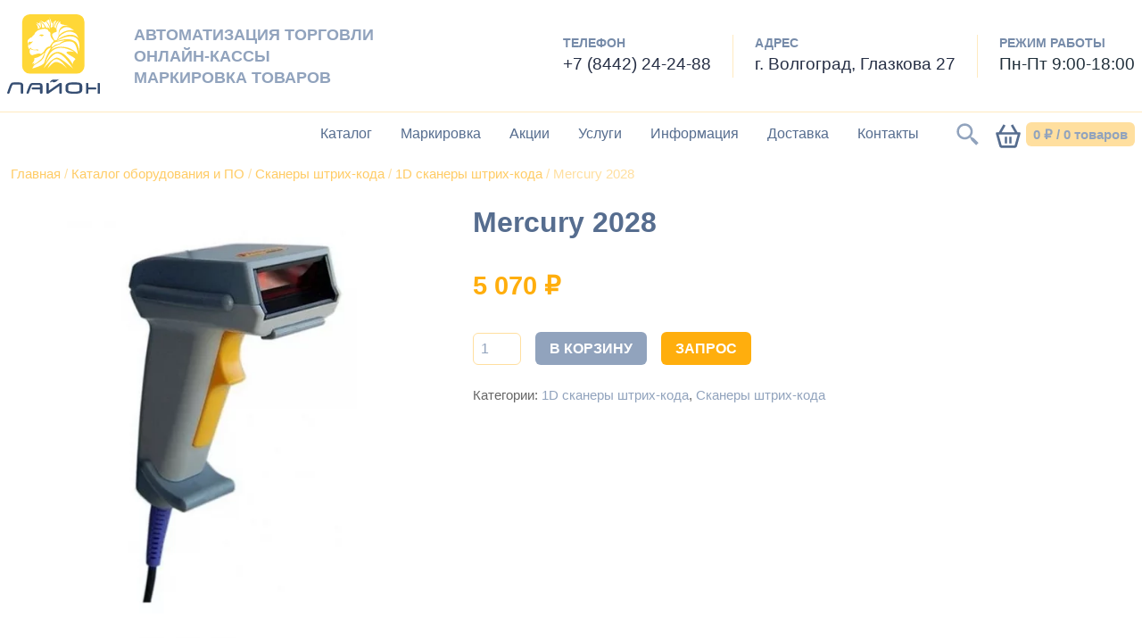

--- FILE ---
content_type: text/html
request_url: https://gklaion.ru/catalog/skanery-shtrih-koda/1d-skanery-shtrih-koda/mercury-2028/
body_size: 23266
content:
<!DOCTYPE html>
<html lang="ru-RU">
<head>
	<meta charset="UTF-8">
	<meta name="viewport" content="width=device-width, initial-scale=1.0">
	<!-- Обязательный (и достаточный) тег для браузеров -->
	<!-- <link type="image/x-icon" rel="shortcut icon" href="./favicon.ico"> -->

	<!-- Дополнительные иконки для десктопных браузеров -->
	<!-- <link type="image/png" sizes="16x16" rel="icon" href="./favicon-16x16.png">
	<link type="image/png" sizes="32x32" rel="icon" href="./favicon-32x32.png">
	<link type="image/png" sizes="96x96" rel="icon" href="./favicon-96x96.png">
	<link type="image/png" sizes="120x120" rel="icon" href="./favicon-120x120.png">	 -->
	
<!-- Поисковая оптимизация от Rank Math Pro - https://s.rankmath.com/home -->
<title>Mercury 2028 - 1D сканеры штрих-кода</title>
<meta name="description" content="Купить 1D сканеры штрих-кода Mercury 2028 в Волгограде по лучшей цене."/>
<meta name="robots" content="follow, index, max-snippet:-1, max-video-preview:-1, max-image-preview:large"/>
<link rel="canonical" href="https://gklaion.ru/catalog/skanery-shtrih-koda/1d-skanery-shtrih-koda/mercury-2028/" />
<meta property="og:locale" content="ru_RU" />
<meta property="og:type" content="product" />
<meta property="og:title" content="Mercury 2028 - 1D сканеры штрих-кода" />
<meta property="og:description" content="Купить 1D сканеры штрих-кода Mercury 2028 в Волгограде по лучшей цене." />
<meta property="og:url" content="https://gklaion.ru/catalog/skanery-shtrih-koda/1d-skanery-shtrih-koda/mercury-2028/" />
<meta property="og:site_name" content="Лайон - группа компаний" />
<meta property="og:updated_time" content="2022-05-26T19:17:15+03:00" />
<meta property="og:image" content="https://gklaion.ru/wp-content/uploads/2022/06/laion_logo-big.jpg" />
<meta property="og:image:secure_url" content="https://gklaion.ru/wp-content/uploads/2022/06/laion_logo-big.jpg" />
<meta property="og:image:width" content="720" />
<meta property="og:image:height" content="576" />
<meta property="og:image:alt" content="Mercury 2028" />
<meta property="og:image:type" content="image/jpeg" />
<meta name="twitter:card" content="summary" />
<meta name="twitter:title" content="Mercury 2028 - 1D сканеры штрих-кода" />
<meta name="twitter:description" content="Купить 1D сканеры штрих-кода Mercury 2028 в Волгограде по лучшей цене." />
<meta name="twitter:image" content="https://gklaion.ru/wp-content/uploads/2022/05/skaner-shtrih-koda-mercury-2028.webp" />
<meta name="twitter:label1" content="Цена" />
<meta name="twitter:data1" content="5 070&nbsp;&#8381;" />
<meta name="twitter:label2" content="Доступность" />
<meta name="twitter:data2" content="В наличии" />
<script type="application/ld+json" class="rank-math-schema-pro">{"@context":"https://schema.org","@graph":[{"@type":"Place","@id":"https://gklaion.ru/#place","geo":{"@type":"GeoCoordinates","latitude":"48.73121436709261","longitude":" 44.533424377441406"},"hasMap":"https://www.google.com/maps/search/?api=1&amp;query=48.73121436709261, 44.533424377441406","address":{"@type":"PostalAddress","streetAddress":"\u0413\u043b\u0430\u0437\u043a\u043e\u0432\u0430 27","addressRegion":"\u0412\u043e\u043b\u0433\u043e\u0433\u0440\u0430\u0434","postalCode":"400005","addressCountry":"\u0420\u043e\u0441\u0441\u0438\u044f"}},{"@type":"Organization","@id":"https://gklaion.ru/#organization","name":"\u041b\u0430\u0439\u043e\u043d - \u0433\u0440\u0443\u043f\u043f\u0430 \u043a\u043e\u043c\u043f\u0430\u043d\u0438\u0439","url":"https://gklaion.ru","email":"office@gklaion.ru","address":{"@type":"PostalAddress","streetAddress":"\u0413\u043b\u0430\u0437\u043a\u043e\u0432\u0430 27","addressRegion":"\u0412\u043e\u043b\u0433\u043e\u0433\u0440\u0430\u0434","postalCode":"400005","addressCountry":"\u0420\u043e\u0441\u0441\u0438\u044f"},"logo":{"@type":"ImageObject","@id":"https://gklaion.ru/#logo","url":"https://gklaion.ru/wp-content/uploads/2022/04/laion-logo-106-min.svg","caption":"\u041b\u0430\u0439\u043e\u043d - \u0433\u0440\u0443\u043f\u043f\u0430 \u043a\u043e\u043c\u043f\u0430\u043d\u0438\u0439","inLanguage":"ru-RU","width":"104","height":"89"},"contactPoint":[{"@type":"ContactPoint","telephone":"+7-8442-24-24-88","contactType":"customer support"}],"location":{"@id":"https://gklaion.ru/#place"}},{"@type":"WebSite","@id":"https://gklaion.ru/#website","url":"https://gklaion.ru","name":"\u041b\u0430\u0439\u043e\u043d - \u0433\u0440\u0443\u043f\u043f\u0430 \u043a\u043e\u043c\u043f\u0430\u043d\u0438\u0439","publisher":{"@id":"https://gklaion.ru/#organization"},"inLanguage":"ru-RU"},{"@type":"ImageObject","@id":"https://gklaion.ru/wp-content/uploads/2022/05/skaner-shtrih-koda-mercury-2028.webp","url":"https://gklaion.ru/wp-content/uploads/2022/05/skaner-shtrih-koda-mercury-2028.webp","width":"1000","height":"1000","caption":"\u0421\u043a\u0430\u043d\u0435\u0440 \u0448\u0442\u0440\u0438\u0445-\u043a\u043e\u0434\u0430 Mercury 2028","inLanguage":"ru-RU"},{"@type":"ItemPage","@id":"https://gklaion.ru/catalog/skanery-shtrih-koda/1d-skanery-shtrih-koda/mercury-2028/#webpage","url":"https://gklaion.ru/catalog/skanery-shtrih-koda/1d-skanery-shtrih-koda/mercury-2028/","name":"Mercury 2028 - 1D \u0441\u043a\u0430\u043d\u0435\u0440\u044b \u0448\u0442\u0440\u0438\u0445-\u043a\u043e\u0434\u0430","datePublished":"2022-05-26T19:17:14+03:00","dateModified":"2022-05-26T19:17:15+03:00","isPartOf":{"@id":"https://gklaion.ru/#website"},"primaryImageOfPage":{"@id":"https://gklaion.ru/wp-content/uploads/2022/05/skaner-shtrih-koda-mercury-2028.webp"},"inLanguage":"ru-RU"},{"@type":"Product","name":"Mercury 2028","category":"\u0421\u043a\u0430\u043d\u0435\u0440\u044b \u0448\u0442\u0440\u0438\u0445-\u043a\u043e\u0434\u0430 &gt; 1D \u0441\u043a\u0430\u043d\u0435\u0440\u044b \u0448\u0442\u0440\u0438\u0445-\u043a\u043e\u0434\u0430","mainEntityOfPage":{"@id":"https://gklaion.ru/catalog/skanery-shtrih-koda/1d-skanery-shtrih-koda/mercury-2028/#webpage"},"offers":{"@type":"Offer","price":"5070","priceCurrency":"RUB","priceValidUntil":"2026-12-31","availability":"https://schema.org/InStock","itemCondition":"NewCondition","url":"https://gklaion.ru/catalog/skanery-shtrih-koda/1d-skanery-shtrih-koda/mercury-2028/","seller":{"@type":"Organization","@id":"https://gklaion.ru/","name":"\u041b\u0430\u0439\u043e\u043d - \u0433\u0440\u0443\u043f\u043f\u0430 \u043a\u043e\u043c\u043f\u0430\u043d\u0438\u0439","url":"https://gklaion.ru","logo":"https://gklaion.ru/wp-content/uploads/2022/04/laion-logo-106-min.svg"}},"additionalProperty":[{"@type":"PropertyValue","name":"pa_proizvoditel-skaner","value":"Mercury"},{"@type":"PropertyValue","name":"model-skaner","value":"Mercury 2028"},{"@type":"PropertyValue","name":"pa_strana-proizv-skaner","value":"\u042e\u0436\u043d\u0430\u044f \u041a\u043e\u0440\u0435\u044f"},{"@type":"PropertyValue","name":"pa_brend-skaner","value":"Mercury"},{"@type":"PropertyValue","name":"pa_opoveshhenie-skaner","value":"\u0441\u0432\u0435\u0442\u043e\u0434\u0438\u043e\u0434\u043d\u043e\u0435, \u0437\u0432\u0443\u043a\u043e\u0432\u043e\u0435"},{"@type":"PropertyValue","name":"pa_istochnik-sveta-skaner","value":"\u043b\u0430\u0437\u0435\u0440\u043d\u044b\u0439 \u0434\u0438\u043e\u0434 \u0432\u0438\u0434\u0438\u043c\u043e\u0433\u043e \u0441\u043f\u0435\u043a\u0442\u0440\u0430 650 \u043d\u041c \u00b1 10 \u043d\u041c"},{"@type":"PropertyValue","name":"pa_akkumuljator-skaner","value":"\u043d\u0435\u0442"},{"@type":"PropertyValue","name":"pa_vid-skanera-skaner","value":"\u043f\u0440\u043e\u0432\u043e\u0434\u043d\u043e\u0439"},{"@type":"PropertyValue","name":"pa_skorost-skan-skaner","value":"100 \u0441\u043a\u0430\u043d/\u0441"},{"@type":"PropertyValue","name":"pa_shirina-skan-skaner","value":"\u0434\u043e 187 \u043c\u043c"},{"@type":"PropertyValue","name":"pa_ugol-skanir-skaner","value":"42 \u0433\u0440\u0430\u0434\u0443\u0441\u0430"},{"@type":"PropertyValue","name":"tipy-shtrih-kodov-skaner","value":"\u0432\u0441\u0435 \u043f\u043e\u043f\u0443\u043b\u044f\u0440\u043d\u044b\u0435 \u0441\u0442\u0430\u043d\u0434\u0430\u0440\u0442\u043d\u044b\u0435 \u043b\u0438\u043d\u0435\u0439\u043d\u044b\u0435 \u0448\u0442\u0440\u0438\u0445-\u043a\u043e\u0434\u044b"},{"@type":"PropertyValue","name":"pa_dalnost-skanirovanija","value":"0 - 500 \u043c\u043c"},{"@type":"PropertyValue","name":"pa_chtenie-2d-shtrih","value":"\u043d\u0435\u0442"},{"@type":"PropertyValue","name":"pa_korpus-skaner-zashita","value":"\u0434\u0430"},{"@type":"PropertyValue","name":"pa_temper-hranen-skaner","value":"\u043e\u0442 - 40 \u0434\u043e +60 \u00b0C"},{"@type":"PropertyValue","name":"pa_vlazhnost-skaner","value":"\u043e\u0442 5 \u0434\u043e 95%"},{"@type":"PropertyValue","name":"pa_klass-zashhity-po-ip-skaner","value":"50"},{"@type":"PropertyValue","name":"pa_ves-skaner","value":"170 \u0433"},{"@type":"PropertyValue","name":"pa_dlina-kabelja-skaner","value":"2 \u043c"},{"@type":"PropertyValue","name":"pa_gabaritnye-razmery-skaner","value":"160 \u0445 65 \u0445 90 \u043c\u043c"},{"@type":"PropertyValue","name":"potrebljaemyj-tok-skaner","value":"\u0440\u0430\u0431\u043e\u0447\u0438\u0439 \u0440\u0435\u0436\u0438\u043c - 75 \u043c\u0410, \u0440\u0435\u0436\u0438\u043c \u043e\u0436\u0438\u0434\u0430\u043d\u0438\u044f - 30 \u043c\u0410"},{"@type":"PropertyValue","name":"pa_naprjazhenie-skaner","value":"DC 5\u0412\u00b15%"},{"@type":"PropertyValue","name":"pa_jelektropitanie-skaner","value":"\u0447\u0435\u0440\u0435\u0437 USB \u043a\u0430\u0431\u0435\u043b\u044c"},{"@type":"PropertyValue","name":"pa_plotnost-shtrih-koda-skaner","value":"4mil (0, 10 \u043c\u043c)"},{"@type":"PropertyValue","name":"pa_podstavka-skaner","value":"\u043d\u0435\u0442"},{"@type":"PropertyValue","name":"komplektacija-skaner","value":"\u0441\u043a\u0430\u043d\u0435\u0440, \u0438\u043d\u0442\u0435\u0440\u0444\u0435\u0439\u0441\u043d\u044b\u0439 \u043a\u0430\u0431\u0435\u043b\u044c"},{"@type":"PropertyValue","name":"pa_bluetooth-skaner","value":"\u043d\u0435\u0442"},{"@type":"PropertyValue","name":"pa_ethernet-skaner","value":"\u043d\u0435\u0442"},{"@type":"PropertyValue","name":"pa_usb-skaner","value":"\u0434\u0430"},{"@type":"PropertyValue","name":"pa_wi-fi-skaner","value":"\u043d\u0435\u0442"},{"@type":"PropertyValue","name":"pa_ps-2-skaner","value":"\u0434\u0430"},{"@type":"PropertyValue","name":"pa_interfejsnyj-kabel-skaner","value":"USB HID, RS-232, KBW, USB (\u044d\u043c\u0443\u043b\u044f\u0446\u0438\u044f RS)"},{"@type":"PropertyValue","name":"pa_displej-skaner","value":"\u043d\u0435\u0442"},{"@type":"PropertyValue","name":"pa_indikacija-skaner","value":"\u0441\u0432\u0435\u0442\u043e\u0434\u0438\u043e\u0434, \u0437\u0432\u0443\u043a\u043e\u0432\u043e\u0439 \u0441\u0438\u0433\u043d\u0430\u043b"},{"@type":"PropertyValue","name":"pa_razreshenie-skaner","value":"4 mil"},{"@type":"PropertyValue","name":"rezhim-raboty-skaner","value":"\u0440\u0443\u0447\u043d\u043e\u0439"}],"@id":"https://gklaion.ru/catalog/skanery-shtrih-koda/1d-skanery-shtrih-koda/mercury-2028/#richSnippet","image":{"@id":"https://gklaion.ru/wp-content/uploads/2022/05/skaner-shtrih-koda-mercury-2028.webp"}}]}</script>
<!-- /Rank Math WordPress SEO плагин -->

<link rel='dns-prefetch' href='//s.w.org' />
<link rel="alternate" type="application/rss+xml" title="Лайон - группа компаний &raquo; Лента" href="https://gklaion.ru/feed/" />
<link rel="alternate" type="application/rss+xml" title="Лайон - группа компаний &raquo; Лента комментариев" href="https://gklaion.ru/comments/feed/" />
<link rel="alternate" type="application/rss+xml" title="Лайон - группа компаний &raquo; Лента комментариев к &laquo;Mercury 2028&raquo;" href="https://gklaion.ru/catalog/skanery-shtrih-koda/1d-skanery-shtrih-koda/mercury-2028/feed/" />
<link rel='stylesheet' id='wp-block-library-css'  href='https://gklaion.ru/wp-includes/css/dist/block-library/style.min.css?ver=6.0.11' media='all' />
<style id='wp-block-library-theme-inline-css'>
.wp-block-audio figcaption{color:#555;font-size:13px;text-align:center}.is-dark-theme .wp-block-audio figcaption{color:hsla(0,0%,100%,.65)}.wp-block-code{border:1px solid #ccc;border-radius:4px;font-family:Menlo,Consolas,monaco,monospace;padding:.8em 1em}.wp-block-embed figcaption{color:#555;font-size:13px;text-align:center}.is-dark-theme .wp-block-embed figcaption{color:hsla(0,0%,100%,.65)}.blocks-gallery-caption{color:#555;font-size:13px;text-align:center}.is-dark-theme .blocks-gallery-caption{color:hsla(0,0%,100%,.65)}.wp-block-image figcaption{color:#555;font-size:13px;text-align:center}.is-dark-theme .wp-block-image figcaption{color:hsla(0,0%,100%,.65)}.wp-block-pullquote{border-top:4px solid;border-bottom:4px solid;margin-bottom:1.75em;color:currentColor}.wp-block-pullquote__citation,.wp-block-pullquote cite,.wp-block-pullquote footer{color:currentColor;text-transform:uppercase;font-size:.8125em;font-style:normal}.wp-block-quote{border-left:.25em solid;margin:0 0 1.75em;padding-left:1em}.wp-block-quote cite,.wp-block-quote footer{color:currentColor;font-size:.8125em;position:relative;font-style:normal}.wp-block-quote.has-text-align-right{border-left:none;border-right:.25em solid;padding-left:0;padding-right:1em}.wp-block-quote.has-text-align-center{border:none;padding-left:0}.wp-block-quote.is-large,.wp-block-quote.is-style-large,.wp-block-quote.is-style-plain{border:none}.wp-block-search .wp-block-search__label{font-weight:700}:where(.wp-block-group.has-background){padding:1.25em 2.375em}.wp-block-separator.has-css-opacity{opacity:.4}.wp-block-separator{border:none;border-bottom:2px solid;margin-left:auto;margin-right:auto}.wp-block-separator.has-alpha-channel-opacity{opacity:1}.wp-block-separator:not(.is-style-wide):not(.is-style-dots){width:100px}.wp-block-separator.has-background:not(.is-style-dots){border-bottom:none;height:1px}.wp-block-separator.has-background:not(.is-style-wide):not(.is-style-dots){height:2px}.wp-block-table thead{border-bottom:3px solid}.wp-block-table tfoot{border-top:3px solid}.wp-block-table td,.wp-block-table th{padding:.5em;border:1px solid;word-break:normal}.wp-block-table figcaption{color:#555;font-size:13px;text-align:center}.is-dark-theme .wp-block-table figcaption{color:hsla(0,0%,100%,.65)}.wp-block-video figcaption{color:#555;font-size:13px;text-align:center}.is-dark-theme .wp-block-video figcaption{color:hsla(0,0%,100%,.65)}.wp-block-template-part.has-background{padding:1.25em 2.375em;margin-top:0;margin-bottom:0}
</style>
<style id='global-styles-inline-css'>
body{--wp--preset--color--black: #000000;--wp--preset--color--cyan-bluish-gray: #abb8c3;--wp--preset--color--white: #ffffff;--wp--preset--color--pale-pink: #f78da7;--wp--preset--color--vivid-red: #cf2e2e;--wp--preset--color--luminous-vivid-orange: #ff6900;--wp--preset--color--luminous-vivid-amber: #fcb900;--wp--preset--color--light-green-cyan: #7bdcb5;--wp--preset--color--vivid-green-cyan: #00d084;--wp--preset--color--pale-cyan-blue: #8ed1fc;--wp--preset--color--vivid-cyan-blue: #0693e3;--wp--preset--color--vivid-purple: #9b51e0;--wp--preset--gradient--vivid-cyan-blue-to-vivid-purple: linear-gradient(135deg,rgba(6,147,227,1) 0%,rgb(155,81,224) 100%);--wp--preset--gradient--light-green-cyan-to-vivid-green-cyan: linear-gradient(135deg,rgb(122,220,180) 0%,rgb(0,208,130) 100%);--wp--preset--gradient--luminous-vivid-amber-to-luminous-vivid-orange: linear-gradient(135deg,rgba(252,185,0,1) 0%,rgba(255,105,0,1) 100%);--wp--preset--gradient--luminous-vivid-orange-to-vivid-red: linear-gradient(135deg,rgba(255,105,0,1) 0%,rgb(207,46,46) 100%);--wp--preset--gradient--very-light-gray-to-cyan-bluish-gray: linear-gradient(135deg,rgb(238,238,238) 0%,rgb(169,184,195) 100%);--wp--preset--gradient--cool-to-warm-spectrum: linear-gradient(135deg,rgb(74,234,220) 0%,rgb(151,120,209) 20%,rgb(207,42,186) 40%,rgb(238,44,130) 60%,rgb(251,105,98) 80%,rgb(254,248,76) 100%);--wp--preset--gradient--blush-light-purple: linear-gradient(135deg,rgb(255,206,236) 0%,rgb(152,150,240) 100%);--wp--preset--gradient--blush-bordeaux: linear-gradient(135deg,rgb(254,205,165) 0%,rgb(254,45,45) 50%,rgb(107,0,62) 100%);--wp--preset--gradient--luminous-dusk: linear-gradient(135deg,rgb(255,203,112) 0%,rgb(199,81,192) 50%,rgb(65,88,208) 100%);--wp--preset--gradient--pale-ocean: linear-gradient(135deg,rgb(255,245,203) 0%,rgb(182,227,212) 50%,rgb(51,167,181) 100%);--wp--preset--gradient--electric-grass: linear-gradient(135deg,rgb(202,248,128) 0%,rgb(113,206,126) 100%);--wp--preset--gradient--midnight: linear-gradient(135deg,rgb(2,3,129) 0%,rgb(40,116,252) 100%);--wp--preset--duotone--dark-grayscale: url('#wp-duotone-dark-grayscale');--wp--preset--duotone--grayscale: url('#wp-duotone-grayscale');--wp--preset--duotone--purple-yellow: url('#wp-duotone-purple-yellow');--wp--preset--duotone--blue-red: url('#wp-duotone-blue-red');--wp--preset--duotone--midnight: url('#wp-duotone-midnight');--wp--preset--duotone--magenta-yellow: url('#wp-duotone-magenta-yellow');--wp--preset--duotone--purple-green: url('#wp-duotone-purple-green');--wp--preset--duotone--blue-orange: url('#wp-duotone-blue-orange');--wp--preset--font-size--small: 14px;--wp--preset--font-size--medium: 23px;--wp--preset--font-size--large: 26px;--wp--preset--font-size--x-large: 42px;--wp--preset--font-size--normal: 16px;--wp--preset--font-size--huge: 37px;}.has-black-color{color: var(--wp--preset--color--black) !important;}.has-cyan-bluish-gray-color{color: var(--wp--preset--color--cyan-bluish-gray) !important;}.has-white-color{color: var(--wp--preset--color--white) !important;}.has-pale-pink-color{color: var(--wp--preset--color--pale-pink) !important;}.has-vivid-red-color{color: var(--wp--preset--color--vivid-red) !important;}.has-luminous-vivid-orange-color{color: var(--wp--preset--color--luminous-vivid-orange) !important;}.has-luminous-vivid-amber-color{color: var(--wp--preset--color--luminous-vivid-amber) !important;}.has-light-green-cyan-color{color: var(--wp--preset--color--light-green-cyan) !important;}.has-vivid-green-cyan-color{color: var(--wp--preset--color--vivid-green-cyan) !important;}.has-pale-cyan-blue-color{color: var(--wp--preset--color--pale-cyan-blue) !important;}.has-vivid-cyan-blue-color{color: var(--wp--preset--color--vivid-cyan-blue) !important;}.has-vivid-purple-color{color: var(--wp--preset--color--vivid-purple) !important;}.has-black-background-color{background-color: var(--wp--preset--color--black) !important;}.has-cyan-bluish-gray-background-color{background-color: var(--wp--preset--color--cyan-bluish-gray) !important;}.has-white-background-color{background-color: var(--wp--preset--color--white) !important;}.has-pale-pink-background-color{background-color: var(--wp--preset--color--pale-pink) !important;}.has-vivid-red-background-color{background-color: var(--wp--preset--color--vivid-red) !important;}.has-luminous-vivid-orange-background-color{background-color: var(--wp--preset--color--luminous-vivid-orange) !important;}.has-luminous-vivid-amber-background-color{background-color: var(--wp--preset--color--luminous-vivid-amber) !important;}.has-light-green-cyan-background-color{background-color: var(--wp--preset--color--light-green-cyan) !important;}.has-vivid-green-cyan-background-color{background-color: var(--wp--preset--color--vivid-green-cyan) !important;}.has-pale-cyan-blue-background-color{background-color: var(--wp--preset--color--pale-cyan-blue) !important;}.has-vivid-cyan-blue-background-color{background-color: var(--wp--preset--color--vivid-cyan-blue) !important;}.has-vivid-purple-background-color{background-color: var(--wp--preset--color--vivid-purple) !important;}.has-black-border-color{border-color: var(--wp--preset--color--black) !important;}.has-cyan-bluish-gray-border-color{border-color: var(--wp--preset--color--cyan-bluish-gray) !important;}.has-white-border-color{border-color: var(--wp--preset--color--white) !important;}.has-pale-pink-border-color{border-color: var(--wp--preset--color--pale-pink) !important;}.has-vivid-red-border-color{border-color: var(--wp--preset--color--vivid-red) !important;}.has-luminous-vivid-orange-border-color{border-color: var(--wp--preset--color--luminous-vivid-orange) !important;}.has-luminous-vivid-amber-border-color{border-color: var(--wp--preset--color--luminous-vivid-amber) !important;}.has-light-green-cyan-border-color{border-color: var(--wp--preset--color--light-green-cyan) !important;}.has-vivid-green-cyan-border-color{border-color: var(--wp--preset--color--vivid-green-cyan) !important;}.has-pale-cyan-blue-border-color{border-color: var(--wp--preset--color--pale-cyan-blue) !important;}.has-vivid-cyan-blue-border-color{border-color: var(--wp--preset--color--vivid-cyan-blue) !important;}.has-vivid-purple-border-color{border-color: var(--wp--preset--color--vivid-purple) !important;}.has-vivid-cyan-blue-to-vivid-purple-gradient-background{background: var(--wp--preset--gradient--vivid-cyan-blue-to-vivid-purple) !important;}.has-light-green-cyan-to-vivid-green-cyan-gradient-background{background: var(--wp--preset--gradient--light-green-cyan-to-vivid-green-cyan) !important;}.has-luminous-vivid-amber-to-luminous-vivid-orange-gradient-background{background: var(--wp--preset--gradient--luminous-vivid-amber-to-luminous-vivid-orange) !important;}.has-luminous-vivid-orange-to-vivid-red-gradient-background{background: var(--wp--preset--gradient--luminous-vivid-orange-to-vivid-red) !important;}.has-very-light-gray-to-cyan-bluish-gray-gradient-background{background: var(--wp--preset--gradient--very-light-gray-to-cyan-bluish-gray) !important;}.has-cool-to-warm-spectrum-gradient-background{background: var(--wp--preset--gradient--cool-to-warm-spectrum) !important;}.has-blush-light-purple-gradient-background{background: var(--wp--preset--gradient--blush-light-purple) !important;}.has-blush-bordeaux-gradient-background{background: var(--wp--preset--gradient--blush-bordeaux) !important;}.has-luminous-dusk-gradient-background{background: var(--wp--preset--gradient--luminous-dusk) !important;}.has-pale-ocean-gradient-background{background: var(--wp--preset--gradient--pale-ocean) !important;}.has-electric-grass-gradient-background{background: var(--wp--preset--gradient--electric-grass) !important;}.has-midnight-gradient-background{background: var(--wp--preset--gradient--midnight) !important;}.has-small-font-size{font-size: var(--wp--preset--font-size--small) !important;}.has-medium-font-size{font-size: var(--wp--preset--font-size--medium) !important;}.has-large-font-size{font-size: var(--wp--preset--font-size--large) !important;}.has-x-large-font-size{font-size: var(--wp--preset--font-size--x-large) !important;}
</style>
<link data-minify="1" rel='stylesheet' id='dashicons-css'  href='https://gklaion.ru/wp-content/cache/min/1/wp-includes/css/dashicons.min.css?ver=1662823900' media='all' />
<link data-minify="1" rel='stylesheet' id='everest-forms-general-css'  href='https://gklaion.ru/wp-content/cache/min/1/wp-content/plugins/everest-forms/assets/css/everest-forms.css?ver=1662823900' media='all' />
<link rel='stylesheet' id='photoswipe-css'  href='https://gklaion.ru/wp-content/plugins/woocommerce/assets/css/photoswipe/photoswipe.min.css?ver=6.6.1' media='all' />
<link rel='stylesheet' id='photoswipe-default-skin-css'  href='https://gklaion.ru/wp-content/plugins/woocommerce/assets/css/photoswipe/default-skin/default-skin.min.css?ver=6.6.1' media='all' />
<style id='woocommerce-inline-inline-css'>
.woocommerce form .form-row .required { visibility: visible; }
</style>
<link data-minify="1" rel='stylesheet' id='storefront-child-style-css'  href='https://gklaion.ru/wp-content/cache/min/1/wp-content/themes/A34-Laion_Storefront-child/style.css?ver=1662823900' media='all' />
<link data-minify="1" rel='stylesheet' id='theme-mobile-style-css'  href='https://gklaion.ru/wp-content/cache/min/1/wp-content/themes/A34-Laion_Storefront-child/assets/css/mobile.css?ver=1662823900' media='all' />
<link data-minify="1" rel='stylesheet' id='a34-woo-single-product-gallery-style-css'  href='https://gklaion.ru/wp-content/cache/min/1/wp-content/themes/A34-Laion_Storefront-child/assets/css/a34-woo-single-product-gallery.css?ver=1662824243' media='all' />
<style id='rocket-lazyload-inline-css'>
.rll-youtube-player{position:relative;padding-bottom:56.23%;height:0;overflow:hidden;max-width:100%;}.rll-youtube-player:focus-within{outline: 2px solid currentColor;outline-offset: 5px;}.rll-youtube-player iframe{position:absolute;top:0;left:0;width:100%;height:100%;z-index:100;background:0 0}.rll-youtube-player img{bottom:0;display:block;left:0;margin:auto;max-width:100%;width:100%;position:absolute;right:0;top:0;border:none;height:auto;-webkit-transition:.4s all;-moz-transition:.4s all;transition:.4s all}.rll-youtube-player img:hover{-webkit-filter:brightness(75%)}.rll-youtube-player .play{height:100%;width:100%;left:0;top:0;position:absolute;background:url(https://gklaion.ru/wp-content/plugins/wp-rocket/assets/img/youtube.png) no-repeat center;background-color: transparent !important;cursor:pointer;border:none;}.wp-embed-responsive .wp-has-aspect-ratio .rll-youtube-player{position:absolute;padding-bottom:0;width:100%;height:100%;top:0;bottom:0;left:0;right:0}
</style>
<script src='https://gklaion.ru/wp-includes/js/jquery/jquery.min.js?ver=3.6.0' id='jquery-core-js' defer></script>
<script src='https://gklaion.ru/wp-includes/js/jquery/jquery-migrate.min.js?ver=3.3.2' id='jquery-migrate-js' defer></script>
<link rel="https://api.w.org/" href="https://gklaion.ru/wp-json/" /><link rel="alternate" type="application/json" href="https://gklaion.ru/wp-json/wp/v2/product/2277" /><link rel="EditURI" type="application/rsd+xml" title="RSD" href="https://gklaion.ru/xmlrpc.php?rsd" />
<link rel="wlwmanifest" type="application/wlwmanifest+xml" href="https://gklaion.ru/wp-includes/wlwmanifest.xml" /> 
<meta name="generator" content="WordPress 6.0.11" />
<meta name="generator" content="Everest Forms 1.9.2" />
<meta name="generator" content="WooCommerce 6.6.1" />
<link rel='shortlink' href='https://gklaion.ru/?p=2277' />
<link rel="alternate" type="application/json+oembed" href="https://gklaion.ru/wp-json/oembed/1.0/embed?url=https%3A%2F%2Fgklaion.ru%2Fcatalog%2Fskanery-shtrih-koda%2F1d-skanery-shtrih-koda%2Fmercury-2028%2F" />
<link rel="alternate" type="text/xml+oembed" href="https://gklaion.ru/wp-json/oembed/1.0/embed?url=https%3A%2F%2Fgklaion.ru%2Fcatalog%2Fskanery-shtrih-koda%2F1d-skanery-shtrih-koda%2Fmercury-2028%2F&#038;format=xml" />
<script type="text/javascript">
 /* <![CDATA[ */
var buyone_ajax = {"ajaxurl":"https:\/\/gklaion.ru\/wp-admin\/admin-ajax.php","variation":0,"work_mode":0,"success_action":2,"after_submit_form":2000,"after_message_form":"\u0421\u043f\u0430\u0441\u0438\u0431\u043e. \u041c\u044b \u0441\u0432\u044f\u0436\u0435\u043c\u0441\u044f \u0441 \u0412\u0430\u043c\u0438 \u0432 \u0431\u043b\u0438\u0436\u0430\u0439\u0448\u0435\u0435 \u0432\u0440\u0435\u043c\u044f."}; 
 /* ]]> */
</script>
<script class="tm-hidden" type="text/template" id="tmpl-tc-cart-options-popup">
    <div class='header'>
        <h3>{{{ data.title }}}</h3>
    </div>
    <div id='{{{ data.id }}}' class='float_editbox'>{{{ data.html }}}</div>
    <div class='footer'>
        <div class='inner'>
            <span class='tm-button button button-secondary button-large floatbox-cancel'>{{{ data.close }}}</span>
        </div>
    </div>
</script>
<script class="tm-hidden" type="text/template" id="tmpl-tc-lightbox">
    <div class="tc-lightbox-wrap">
        <span class="tc-lightbox-button tcfa tcfa-search tc-transition tcinit"></span>
    </div>
</script>
<script class="tm-hidden" type="text/template" id="tmpl-tc-lightbox-zoom">
    <span class="tc-lightbox-button-close tcfa tcfa-close"></span>
    {{{ data.img }}}
</script>
<script class="tm-hidden" type="text/template" id="tmpl-tc-final-totals">
    <dl class="tm-extra-product-options-totals tm-custom-price-totals">
        <# if (data.show_unit_price==true){ #>    	<dt class="tm-unit-price">{{{ data.unit_price }}}</dt>
    	<dd class="tm-unit-price">
    		<span class="price amount options">{{{ data.formatted_unit_price }}}</span>
    	</dd>    	<# } #>
    	<# if (data.show_options_total==true){ #>    	<dt class="tm-options-totals">{{{ data.options_total }}}</dt>
    	<dd class="tm-options-totals">
    		<span class="price amount options">{{{ data.formatted_options_total }}}</span>
    	</dd>    	<# } #>
    	<# if (data.show_fees_total==true){ #>    	<dt class="tm-fee-totals">{{{ data.fees_total }}}</dt>
    	<dd class="tm-fee-totals">
    		<span class="price amount fees">{{{ data.formatted_fees_total }}}</span>
    	</dd>    	<# } #>
    	<# if (data.show_extra_fee==true){ #>    	<dt class="tm-extra-fee">{{{ data.extra_fee }}}</dt>
    	<dd class="tm-extra-fee">
    		<span class="price amount options extra-fee">{{{ data.formatted_extra_fee }}}</span>
    	</dd>    	<# } #>
    	<# if (data.show_final_total==true){ #>    	<dt class="tm-final-totals">{{{ data.final_total }}}</dt>
    	<dd class="tm-final-totals">
    		<span class="price amount final">{{{ data.formatted_final_total }}}</span>
    	</dd>    	<# } #>
            </dl>
</script>
<script class="tm-hidden" type="text/template" id="tmpl-tc-price">
    <span class="amount">{{{ data.price.price }}}</span>
</script>
<script class="tm-hidden" type="text/template" id="tmpl-tc-sale-price">
    <del>
        <span class="tc-original-price amount">{{{ data.price.original_price }}}</span>
    </del>
    <ins>
        <span class="amount">{{{ data.price.price }}}</span>
    </ins>
</script>
<script class="tm-hidden" type="text/template" id="tmpl-tc-section-pop-link">
    <div id="tm-section-pop-up" class="tm-extra-product-options flasho tm_wrapper tm-section-pop-up single tm-animated appear">
        <div class='header'><h3>{{{ data.title }}}</h3></div>
        <div class="float_editbox" id="temp_for_floatbox_insert"></div>
        <div class='footer'>
            <div class='inner'>
                <span class='tm-button button button-secondary button-large floatbox-cancel'>{{{ data.close }}}</span>
            </div>
        </div>
    </div>
</script>
<script class="tm-hidden" type="text/template" id="tmpl-tc-floating-box-nks">
    <# if (data.values.length) {#>
    {{{ data.html_before }}}
    <div class="tc-row tm-fb-labels">
        <span class="tc-cell tc-col-3 tm-fb-title">{{{ data.option_label }}}</span>
        <span class="tc-cell tc-col-3 tm-fb-value">{{{ data.option_value }}}</span>
        <span class="tc-cell tc-col-3 tm-fb-quantity">{{{ data.option__qty }}}</span>
        <span class="tc-cell tc-col-3 tm-fb-price">{{{ data.option_lpric }}}</span>
    </div>
    <# for (var i = 0; i < data.values.length; i++) { #>
        <# if (data.values[i].label_show=='' || data.values[i].value_show=='') {#>
	<div class="tc-row">
            <# if (data.values[i].label_show=='') {#>
        <span class="tc-cell tc-col-3 tm-fb-title">{{{ data.values[i].title }}}</span>
            <# } #>
            <# if (data.values[i].value_show=='') {#>
        <span class="tc-cell tc-col-3 tm-fb-value">{{{ data.values[i].value }}}</span>
            <# } #>
        <span class="tc-cell tc-col-3 tm-fb-quantity">{{{ data.values[i].quantity }}}</span>
        <span class="tc-cell tc-col-3 tm-fb-price">{{{ data.values[i].price }}}</span>
    </div>
        <# } #>
    <# } #>
    {{{ data.html_after }}}
    {{{ data.totals }}}
    <# }#>
</script>
<script class="tm-hidden" type="text/template" id="tmpl-tc-floating-box">
    <# if (data.values.length) {#>
    {{{ data.html_before }}}
    <dl class="tm-fb">
        <# for (var i = 0; i < data.values.length; i++) { #>
            <# if (data.values[i].label_show=='') {#>
        <dt class="tm-fb-title">{{{ data.values[i].title }}}</dt>
            <# } #>
            <# if (data.values[i].value_show=='') {#>
        <dd class="tm-fb-value">{{{ data.values[i].value }}}</dd>
            <# } #>
        <# } #>
    </dl>
    {{{ data.html_after }}}
    {{{ data.totals }}}
    <# }#>
</script>
<script class="tm-hidden" type="text/template" id="tmpl-tc-chars-remanining">
    <span class="tc-chars">
		<span class="tc-chars-remanining">{{{ data.maxlength }}}</span>
		<span class="tc-remaining"> {{{ data.characters_remaining }}}</span>
	</span>
</script>
<script class="tm-hidden" type="text/template" id="tmpl-tc-formatted-price"><# if (data.customer_price_format_wrap_start) {#>
    {{{ data.customer_price_format_wrap_start }}}
    <# } #>&lt;span class=&quot;woocommerce-Price-amount amount&quot;&gt;&lt;bdi&gt;{{{ data.price }}}&nbsp;&lt;span class=&quot;woocommerce-Price-currencySymbol&quot;&gt;&#8381;&lt;/span&gt;&lt;/bdi&gt;&lt;/span&gt;<# if (data.customer_price_format_wrap_end) {#>
    {{{ data.customer_price_format_wrap_end }}}
    <# } #></script>
<script class="tm-hidden" type="text/template" id="tmpl-tc-formatted-sale-price"><# if (data.customer_price_format_wrap_start) {#>
    {{{ data.customer_price_format_wrap_start }}}
    <# } #>&lt;del aria-hidden=&quot;true&quot;&gt;&lt;span class=&quot;woocommerce-Price-amount amount&quot;&gt;&lt;bdi&gt;{{{ data.price }}}&nbsp;&lt;span class=&quot;woocommerce-Price-currencySymbol&quot;&gt;&#8381;&lt;/span&gt;&lt;/bdi&gt;&lt;/span&gt;&lt;/del&gt; &lt;ins&gt;&lt;span class=&quot;woocommerce-Price-amount amount&quot;&gt;&lt;bdi&gt;{{{ data.sale_price }}}&nbsp;&lt;span class=&quot;woocommerce-Price-currencySymbol&quot;&gt;&#8381;&lt;/span&gt;&lt;/bdi&gt;&lt;/span&gt;&lt;/ins&gt;<# if (data.customer_price_format_wrap_end) {#>
    {{{ data.customer_price_format_wrap_end }}}
    <# } #></script>
<script class="tm-hidden" type="text/template" id="tmpl-tc-upload-messages">
    <div class="header">
        <h3>{{{ data.title }}}</h3>
    </div>
    <div class="float_editbox" id="temp_for_floatbox_insert">
        <div class="tc-upload-messages">
            <div class="tc-upload-message">{{{ data.message }}}</div>
            <# for (var i in data.files) {
                if (data.files.hasOwnProperty(i)) {#>
                <div class="tc-upload-files">{{{ data.files[i] }}}</div>
                <# }
            }#>
        </div>
    </div>
    <div class="footer">
        <div class="inner">
            &nbsp;
        </div>
    </div>
</script>	<noscript><style>.woocommerce-product-gallery{ opacity: 1 !important; }</style></noscript>
	<link rel="icon" href="https://gklaion.ru/wp-content/uploads/2022/06/cropped-favicon-laion-32x32.png" sizes="32x32" />
<link rel="icon" href="https://gklaion.ru/wp-content/uploads/2022/06/cropped-favicon-laion-192x192.png" sizes="192x192" />
<link rel="apple-touch-icon" href="https://gklaion.ru/wp-content/uploads/2022/06/cropped-favicon-laion-180x180.png" />
<meta name="msapplication-TileImage" content="https://gklaion.ru/wp-content/uploads/2022/06/cropped-favicon-laion-270x270.png" />
<meta name="generator" content="XforWooCommerce.com - Product Filter for WooCommerce"/><style id="yellow-pencil">
/*
	The following CSS codes are created by the YellowPencil plugin.
	https://yellowpencil.waspthemes.com/
*/
html{-webkit-box-sizing: border-box;box-sizing: border-box;}*, *::after, *::before{-webkit-box-sizing: inherit;box-sizing: inherit;max-width: 100%;}a{text-decoration: none;color: #566D8F;}p{line-height: 1.6;}img{max-width: 100%;height: auto;}button{cursor: pointer;white-space: nowrap;}ul{list-style-type: square;}::marker{color: #FFCC66;}:focus-visible{outline: none;}select{padding-top: 0.5em;padding-bottom: 0.5em;color: #566D8F;background: #fafcff;border: 1px solid #e9edf2;font-family: Tahoma,Geneva,sans-serif;font-size: 0.95em;}body{font-family:Tahoma,Geneva,sans-serif;font-size:1em;color:#202f3a;margin-top:0px;margin-bottom:0px;margin-right:0px;margin-left:0px;}.site-main{max-width: 100%;}.entry-content{max-width: 100%;}.price del{color: #FFCC66;}.price ins{text-decoration: none;margin-left:4px;}.onsale{position: absolute;display: none;}#content .wp-block-columns{gap: 0;}.home-columns-products-row .wp-block-columns .wc-block-grid__product-image{padding-left: 12%;padding-right: 12%;}#site-header .header-titles-wrapper{display:-webkit-box;display:-webkit-flex;display:-ms-flexbox;display:flex;-webkit-box-pack:flex-start;-ms-flex-pack:flex-start;justify-content:flex-start;-webkit-box-align:center;-ms-flex-align:center;align-items:center;padding-top:1em;padding-bottom:1em;padding-left:0.5em;padding-right:0.5em;border-bottom-color:#ffeac0;border-bottom-style:solid;border-bottom-width:1px;-ms-flex-wrap:wrap;flex-wrap:wrap;white-space:nowrap;}#site-header .header-site-desc{display:-webkit-box;display:-webkit-flex;display:-ms-flexbox;display:flex;-webkit-box-orient:column;-webkit-box-direction:column;-ms-flex-direction:column;flex-direction:column;-webkit-box-align:flex-start;-ms-flex-align:flex-start;align-items:flex-start;font-size:1.1em;-webkit-box-align:flex-start;-ms-flex-align:flex-start;align-items:flex-start;font-family:Arial,'Helvetica Neue',Helvetica,sans-serif;font-weight:600;color:#91a3bd;margin-left:38px;line-height:1.4em;}#site-header .header-contact-info{display:-webkit-box;display:-webkit-flex;display:-ms-flexbox;display:flex;font-size:1.2em;margin-left:auto;line-height:1.6em;}#site-header .header-contact-info .header-tel{display:-webkit-box;display:-webkit-flex;display:-ms-flexbox;display:flex;-webkit-box-orient:column;-webkit-box-direction:column;-ms-flex-direction:column;flex-direction:column;padding-left:24px;padding-right:24px;border-right-color:#ffeac0;border-right-style:solid;border-right-width:1px;}#site-header .header-contact-info .header-addr{display:-webkit-box;display:-webkit-flex;display:-ms-flexbox;display:flex;-webkit-box-orient:column;-webkit-box-direction:column;-ms-flex-direction:column;flex-direction:column;padding-left:24px;padding-right:24px;border-right-width:1px;border-right-color:#ffeac0;border-right-style:solid;}#site-header .header-contact-info .header-time{display:-webkit-box;display:-webkit-flex;display:-ms-flexbox;display:flex;-webkit-box-orient:column;-webkit-box-direction:column;-ms-flex-direction:column;flex-direction:column;padding-left:24px;}#site-header .header-contact-info .heading-info-title{font-family:Verdana,Geneva,sans-serif;font-weight:600;font-size:0.8em;}#site-header .header-contact-info a{color:#262f45;text-decoration:none;}#site-header .header-nav-wrapper{display:-webkit-box;display:-webkit-flex;display:-ms-flexbox;display:flex;-webkit-box-pack:flex-end;-ms-flex-pack:flex-end;justify-content:flex-end;padding-left:8px;padding-right:8px;}#site-header nav a{padding-left:1em;padding-right:1em;font-family:Verdana,Geneva,sans-serif;color:#566d8f;font-weight:400;font-size:1.1em;display:block;}#site-header .header-menu a{line-height:3em;}#site-header .header-search{display:-webkit-box;display:-webkit-flex;display:-ms-flexbox;display:flex;-webkit-box-align:center;-ms-flex-align:center;align-items:center;margin-left:1em;}#site-header .header-basket{display:-webkit-box;display:-webkit-flex;display:-ms-flexbox;display:flex;-webkit-box-align:center;-ms-flex-align:center;align-items:center;}.storefront-breadcrumb .col-full nav a{color: #FFCC66;text-decoration: none;}.storefront-breadcrumb .col-full nav a:hover{color: #ffae0d;}.storefront-breadcrumb{color: #ffdf9f;font-size: 0.95em;max-width:1320px;margin-left:auto;margin-right:auto;padding-left:12px;padding-right:12px;padding-top:12px;padding-bottom:12px;font-family:Arial,'Helvetica Neue',Helvetica,sans-serif;}.header-nav-wrapper .header-basket a{background-color:#ffdf9f;color:#91a3bd;font-weight:600;font-family:Arial,'Helvetica Neue',Helvetica,sans-serif;font-size:0.95em;display:-webkit-box;display:-webkit-flex;display:-ms-flexbox;display:flex;-webkit-box-align:center;-ms-flex-align:center;align-items:center;border-top-left-radius:6px;border-top-right-radius:6px;border-bottom-left-radius:6px;border-bottom-right-radius:6px;white-space: nowrap;margin-left:52px;}.header-nav-wrapper .header-basket a:before{content: url('/wp-content/uploads/2022/04/bx_basket.svg');position: absolute;margin-top:6px;margin-left: -34px;}#site-header .header-inner .header-nav-wrapper .header-basket a{line-height:1.8em;}.header-basket .woocommerce-Price-amount{padding-left:8px;}.header-basket .count{padding-left:4px;padding-right:8px;}.header-basket .count:before{content: "/";margin-right: 4px;}#site-header .header-inner{margin-left:auto !important;margin-right:auto !important;max-width:1320px;}.see-more{color:#91a3bd;font-size:1em;text-decoration:underline;line-height:1.1em !important;}#site-header #menu-main-menu{display:-webkit-box;display:-webkit-flex;display:-ms-flexbox;display:flex;margin-left:0px;margin-right:0px;margin-top:0px;margin-bottom:0px;padding-left:0px;list-style: none;}.wp-block-group .wp-block-columns{width:100%;}#menu-main-menu .menu-item a{color:#768ba9;}#main .products li{background-color:#ffffff;}.products .product .woo-product-short-desc{color:#666666;}#main .woocommerce-products-header h1{font-family:Verdana,Geneva,sans-serif;font-weight:400;margin-top:8px;margin-bottom:16px;}.products .product h2{margin-bottom:0px;}.products li{display:-webkit-box;display:-webkit-flex;display:-ms-flexbox;display:flex;}#page #content .col-full #primary #main .products .product .a34-woocommerce-loop_desc .woo-product-short-desc{width:100% !important;}.products .product .price{font-size:1.5em;}.header-contact-info .heading-info-title{color:#768ba9;line-height:1.3em;letter-spacing:0px;}#menu-main-menu > .menu-item > a{color:#566d8f;font-size:1em;line-height:3em;}@media (min-width:491px){#page #site-header .header-inner .header-titles-wrapper .header-contact-info .header-contact-inner .heading-info-title{font-size:0.75em !important;}}.single-product #primary{max-width:1320px;margin-left:auto;margin-right:auto;padding-left: 8px;padding-right: 8px;}.single-product .product{display:-webkit-box;display:-webkit-flex;display:-ms-flexbox;display:-webkit-box;display:-webkit-flex;display:-ms-flexbox;display:flex;-ms-flex-wrap:wrap;flex-wrap:wrap;margin-top:12px;}.single-product .product .woocommerce-product-gallery{width:40%;-webkit-box-flex:0 0 auto;-ms-flex:0 0 auto;flex:0 0 auto;}.single-product .woocommerce-product-gallery--without-images{display: none;}.single-product .product .entry-summary{-webkit-box-flex:1;-ms-flex:1;flex:1;padding-left:1em;padding-right:1em;padding-top:1em;padding-bottom:1em;}.single-product .product .entry-summary h1{color:#566d8f;margin-top:0px;margin-bottom:0.2em;}.single-product .variations_form.cart{margin-top: 12px;}.single-product .entry-summary .woocommerce-product-rating a{color:#91a3bd;line-height:1.85em;font-size:0.95em;}.single-product .woocommerce-product-rating::after{content: "";clear: both;display: block;}.single-product .entry-summary .price{font-size:1.8em;}.single-product .entry-summary .price .woocommerce-Price-amount{color:#ffae0d;font-weight:600;margin-bottom:0.5em;margin-top:0.2em;}.single-product .entry-summary .woocommerce-variation-price .price .woocommerce-Price-amount{color:#FFCC66;}.single-product .single_variation_wrap{margin-top: 8px;}.single-product .entry-summary .cart .single_add_to_cart_button{display: block;padding-top: 0.62em;padding-bottom: 0.6em;padding-left: 1em;padding-right: 1em;border-top-left-radius: 6px;border-top-right-radius: 6px;border-bottom-left-radius: 6px;border-bottom-right-radius: 6px;background-color: #91a3bd;color: #ffffff;font-weight: 600;font-size: 1em;font-family: Arial,'Helvetica Neue',Helvetica,sans-serif;text-transform: uppercase;-webkit-box-shadow:none;box-shadow:none;border: none;margin-top:0em;margin-bottom:0em;}.single-product .cart .quantity input{font-family:Tahoma,Verdana,Segoe,sans-serif;font-size:1em;color:#91a3bd;padding-left:0.5em;padding-right:0.2em;border-radius: 6px;border: 1px solid #ffdf9f;line-height: 2em;margin-right: 1em;width: 54px;}.single-product .entry-summary form{display:-webkit-box;display:-webkit-flex;display:-ms-flexbox;display:flex;margin-bottom: 0.8em;}.single-product .entry-summary .product_meta span{font-size:0.95em;color: #666666;}.single-product .product_meta .posted_in a{color:#91a3bd;}.label ins{text-decoration: none;}.single-product form.cart .variations .selector .option .label del{margin-left: auto;}
</style><noscript><style id="rocket-lazyload-nojs-css">.rll-youtube-player, [data-lazy-src]{display:none !important;}</style></noscript></head>
<body class="product-template-default single single-product postid-2277 wp-custom-logo wp-embed-responsive theme-storefront everest-forms-no-js non-logged-in woocommerce woocommerce-page woocommerce-no-js storefront-full-width-content storefront-align-wide left-sidebar woocommerce-active">
	<svg xmlns="http://www.w3.org/2000/svg" viewBox="0 0 0 0" width="0" height="0" focusable="false" role="none" style="visibility: hidden; position: absolute; left: -9999px; overflow: hidden;" ><defs><filter id="wp-duotone-dark-grayscale"><feColorMatrix color-interpolation-filters="sRGB" type="matrix" values=" .299 .587 .114 0 0 .299 .587 .114 0 0 .299 .587 .114 0 0 .299 .587 .114 0 0 " /><feComponentTransfer color-interpolation-filters="sRGB" ><feFuncR type="table" tableValues="0 0.49803921568627" /><feFuncG type="table" tableValues="0 0.49803921568627" /><feFuncB type="table" tableValues="0 0.49803921568627" /><feFuncA type="table" tableValues="1 1" /></feComponentTransfer><feComposite in2="SourceGraphic" operator="in" /></filter></defs></svg><svg xmlns="http://www.w3.org/2000/svg" viewBox="0 0 0 0" width="0" height="0" focusable="false" role="none" style="visibility: hidden; position: absolute; left: -9999px; overflow: hidden;" ><defs><filter id="wp-duotone-grayscale"><feColorMatrix color-interpolation-filters="sRGB" type="matrix" values=" .299 .587 .114 0 0 .299 .587 .114 0 0 .299 .587 .114 0 0 .299 .587 .114 0 0 " /><feComponentTransfer color-interpolation-filters="sRGB" ><feFuncR type="table" tableValues="0 1" /><feFuncG type="table" tableValues="0 1" /><feFuncB type="table" tableValues="0 1" /><feFuncA type="table" tableValues="1 1" /></feComponentTransfer><feComposite in2="SourceGraphic" operator="in" /></filter></defs></svg><svg xmlns="http://www.w3.org/2000/svg" viewBox="0 0 0 0" width="0" height="0" focusable="false" role="none" style="visibility: hidden; position: absolute; left: -9999px; overflow: hidden;" ><defs><filter id="wp-duotone-purple-yellow"><feColorMatrix color-interpolation-filters="sRGB" type="matrix" values=" .299 .587 .114 0 0 .299 .587 .114 0 0 .299 .587 .114 0 0 .299 .587 .114 0 0 " /><feComponentTransfer color-interpolation-filters="sRGB" ><feFuncR type="table" tableValues="0.54901960784314 0.98823529411765" /><feFuncG type="table" tableValues="0 1" /><feFuncB type="table" tableValues="0.71764705882353 0.25490196078431" /><feFuncA type="table" tableValues="1 1" /></feComponentTransfer><feComposite in2="SourceGraphic" operator="in" /></filter></defs></svg><svg xmlns="http://www.w3.org/2000/svg" viewBox="0 0 0 0" width="0" height="0" focusable="false" role="none" style="visibility: hidden; position: absolute; left: -9999px; overflow: hidden;" ><defs><filter id="wp-duotone-blue-red"><feColorMatrix color-interpolation-filters="sRGB" type="matrix" values=" .299 .587 .114 0 0 .299 .587 .114 0 0 .299 .587 .114 0 0 .299 .587 .114 0 0 " /><feComponentTransfer color-interpolation-filters="sRGB" ><feFuncR type="table" tableValues="0 1" /><feFuncG type="table" tableValues="0 0.27843137254902" /><feFuncB type="table" tableValues="0.5921568627451 0.27843137254902" /><feFuncA type="table" tableValues="1 1" /></feComponentTransfer><feComposite in2="SourceGraphic" operator="in" /></filter></defs></svg><svg xmlns="http://www.w3.org/2000/svg" viewBox="0 0 0 0" width="0" height="0" focusable="false" role="none" style="visibility: hidden; position: absolute; left: -9999px; overflow: hidden;" ><defs><filter id="wp-duotone-midnight"><feColorMatrix color-interpolation-filters="sRGB" type="matrix" values=" .299 .587 .114 0 0 .299 .587 .114 0 0 .299 .587 .114 0 0 .299 .587 .114 0 0 " /><feComponentTransfer color-interpolation-filters="sRGB" ><feFuncR type="table" tableValues="0 0" /><feFuncG type="table" tableValues="0 0.64705882352941" /><feFuncB type="table" tableValues="0 1" /><feFuncA type="table" tableValues="1 1" /></feComponentTransfer><feComposite in2="SourceGraphic" operator="in" /></filter></defs></svg><svg xmlns="http://www.w3.org/2000/svg" viewBox="0 0 0 0" width="0" height="0" focusable="false" role="none" style="visibility: hidden; position: absolute; left: -9999px; overflow: hidden;" ><defs><filter id="wp-duotone-magenta-yellow"><feColorMatrix color-interpolation-filters="sRGB" type="matrix" values=" .299 .587 .114 0 0 .299 .587 .114 0 0 .299 .587 .114 0 0 .299 .587 .114 0 0 " /><feComponentTransfer color-interpolation-filters="sRGB" ><feFuncR type="table" tableValues="0.78039215686275 1" /><feFuncG type="table" tableValues="0 0.94901960784314" /><feFuncB type="table" tableValues="0.35294117647059 0.47058823529412" /><feFuncA type="table" tableValues="1 1" /></feComponentTransfer><feComposite in2="SourceGraphic" operator="in" /></filter></defs></svg><svg xmlns="http://www.w3.org/2000/svg" viewBox="0 0 0 0" width="0" height="0" focusable="false" role="none" style="visibility: hidden; position: absolute; left: -9999px; overflow: hidden;" ><defs><filter id="wp-duotone-purple-green"><feColorMatrix color-interpolation-filters="sRGB" type="matrix" values=" .299 .587 .114 0 0 .299 .587 .114 0 0 .299 .587 .114 0 0 .299 .587 .114 0 0 " /><feComponentTransfer color-interpolation-filters="sRGB" ><feFuncR type="table" tableValues="0.65098039215686 0.40392156862745" /><feFuncG type="table" tableValues="0 1" /><feFuncB type="table" tableValues="0.44705882352941 0.4" /><feFuncA type="table" tableValues="1 1" /></feComponentTransfer><feComposite in2="SourceGraphic" operator="in" /></filter></defs></svg><svg xmlns="http://www.w3.org/2000/svg" viewBox="0 0 0 0" width="0" height="0" focusable="false" role="none" style="visibility: hidden; position: absolute; left: -9999px; overflow: hidden;" ><defs><filter id="wp-duotone-blue-orange"><feColorMatrix color-interpolation-filters="sRGB" type="matrix" values=" .299 .587 .114 0 0 .299 .587 .114 0 0 .299 .587 .114 0 0 .299 .587 .114 0 0 " /><feComponentTransfer color-interpolation-filters="sRGB" ><feFuncR type="table" tableValues="0.098039215686275 1" /><feFuncG type="table" tableValues="0 0.66274509803922" /><feFuncB type="table" tableValues="0.84705882352941 0.41960784313725" /><feFuncA type="table" tableValues="1 1" /></feComponentTransfer><feComposite in2="SourceGraphic" operator="in" /></filter></defs></svg>	<div id="page" class="laion-site">
	<header id="site-header" class="header-footer-group">
		<div class="header-inner">
			<div class="header-titles-wrapper">
				<div class="header-logo">
											<a href="/" class="header-logo-link">							
								<picture>
									<source type="image/svg+xml" data-lazy-srcset="/wp-content/uploads/2022/04/laion-logo-106-min.svg">
									<img src="data:image/svg+xml,%3Csvg%20xmlns='http://www.w3.org/2000/svg'%20viewBox='0%200%20104%2089'%3E%3C/svg%3E" alt="Логотип Лайон" width="104px" height="89px" data-lazy-src="/wp-content/uploads/2022/04/laion-logo_106.png"><noscript><img src="/wp-content/uploads/2022/04/laion-logo_106.png" alt="Логотип Лайон" width="104px" height="89px"></noscript>
								</picture>							
						</a>
									</div>
				<div class="header-site-desc">
					<span class="site-desc-one">
						АВТОМАТИЗАЦИЯ ТОРГОВЛИ
					</span>
					<span class="site-desc-two">
						ОНЛАЙН-КАССЫ
					</span>
					<span class="site-desc-two">
						МАРКИРОВКА ТОВАРОВ
					</span>
				</div>				
				<div class="header-contact-info">
					<div class="header-tel header-contact-inner">
						<span class="heading-info-title title-tel">
							ТЕЛЕФОН
						</span>
						<span class="content-info-title title-tel">
							<a href="tel:+78442242488">+7 (8442) 24-24-88</a>
						</span>
					</div>
					<div class="header-addr header-contact-inner">
						<span class="heading-info-title title-addr">
							АДРЕС
						</span>
						<span class="content-info-title title-addr">
							<a href="/contacts/">г. Волгоград, Глазкова&nbsp27</a>
						</span>
					</div>
					<div class="header-time header-contact-inner">
						<span class="heading-info-title title-time">
							РЕЖИМ РАБОТЫ
						</span>
						<span class="content-info-title title-time">
							Пн-Пт 9:00-18:00
						</span>
					</div>
				</div>
				<!-- <div class="header-connect">
					<a href="/contacts/">Перезвоните мне</a>
				</div> -->
			</div>
			<div class="header-nav-wrapper">
				<nav class="header-menu">
					<ul id="menu-main-menu" class="menu"><li id="menu-item-649" class="menu-item menu-item-type-custom menu-item-object-custom menu-item-has-children menu-item-649"><a href="/catalog/">Каталог</a><ul class="sub-menu"><li id="menu-item-619" class="menu-item menu-item-type-taxonomy menu-item-object-product_cat menu-item-619"><a href="https://gklaion.ru/product-category/online-kassa/">Онлайн кассы</a></li><li id="menu-item-625" class="menu-item menu-item-type-taxonomy menu-item-object-product_cat menu-item-625"><a href="https://gklaion.ru/product-category/fiskalnye-registratory/">Фискальные регистраторы</a></li><li id="menu-item-624" class="menu-item menu-item-type-taxonomy menu-item-object-product_cat menu-item-624"><a href="https://gklaion.ru/product-category/fiskalnyj-nakopitel/">Фискальные накопители</a></li><li id="menu-item-1544" class="menu-item menu-item-type-taxonomy menu-item-object-product_cat menu-item-1544"><a href="https://gklaion.ru/product-category/podkljuchenie-k-ofd/">Подключение к ОФД</a></li><li id="menu-item-2915" class="menu-item menu-item-type-taxonomy menu-item-object-product_cat menu-item-2915"><a href="https://gklaion.ru/product-category/uslugi/">Услуги</a></li><li id="menu-item-622" class="menu-item menu-item-type-taxonomy menu-item-object-product_cat current-product-ancestor current-menu-parent current-product-parent menu-item-622"><a href="https://gklaion.ru/product-category/skanery-shtrih-koda/">Сканеры штрих-кода</a></li><li id="menu-item-615" class="menu-item menu-item-type-taxonomy menu-item-object-product_cat menu-item-615"><a href="https://gklaion.ru/product-category/pos-systems/">ПОС-системы</a></li><li id="menu-item-620" class="menu-item menu-item-type-taxonomy menu-item-object-product_cat menu-item-620"><a href="https://gklaion.ru/product-category/software/">Программное обеспечение</a></li><li id="menu-item-618" class="menu-item menu-item-type-taxonomy menu-item-object-product_cat menu-item-618"><a href="https://gklaion.ru/product-category/oborudovanie-dlja-markirovki/">Оборудование для маркировки</a></li><li id="menu-item-616" class="menu-item menu-item-type-taxonomy menu-item-object-product_cat menu-item-616"><a href="https://gklaion.ru/product-category/vesy/">Весы</a></li><li id="menu-item-617" class="menu-item menu-item-type-taxonomy menu-item-object-product_cat menu-item-617"><a href="https://gklaion.ru/product-category/detektory-kupjur/">Детекторы банкнот</a></li><li id="menu-item-621" class="menu-item menu-item-type-taxonomy menu-item-object-product_cat menu-item-621"><a href="https://gklaion.ru/product-category/rashodnye-materialy/">Расходные материалы</a></li></ul></li><li id="menu-item-19" class="menu-item menu-item-type-custom menu-item-object-custom menu-item-19"><a href="#">Маркировка</a></li><li id="menu-item-614" class="menu-item menu-item-type-taxonomy menu-item-object-category menu-item-614"><a href="https://gklaion.ru/category/promo/">Акции</a></li><li id="menu-item-2916" class="menu-item menu-item-type-taxonomy menu-item-object-category menu-item-2916"><a href="https://gklaion.ru/category/uslugi-article/">Услуги</a></li><li id="menu-item-635" class="menu-item menu-item-type-taxonomy menu-item-object-category menu-item-635"><a href="https://gklaion.ru/category/info-articles/">Информация</a></li><li id="menu-item-706" class="menu-item menu-item-type-post_type menu-item-object-page menu-item-706"><a href="https://gklaion.ru/dostavka/">Доставка</a></li><li id="menu-item-723" class="menu-item menu-item-type-post_type menu-item-object-page menu-item-723"><a href="https://gklaion.ru/kontakty/">Контакты</a></li></ul>				</nav>
				<!-- <div class="header-mobile-nav-wrapper"> -->
					<!-- <div class="header-mobile-menu-block"> -->
						<!-- <div class="header-mobile-menu-inner"> -->
							<nav class="a34-header-mobile-menu">
								<!-- <div id="menuToggle"> -->
									<input id="a34-header-mobile-menu-input" type="checkbox" />
									<label class="a34-header-mobile-menu-label" for="a34-header-mobile-menu-input">
										<img src="data:image/svg+xml,%3Csvg%20xmlns='http://www.w3.org/2000/svg'%20viewBox='0%200%2028%2028'%3E%3C/svg%3E" id="a34-header-mobile-menu-icon" alt="Меню icon" width="28px" height="28px" data-lazy-src="/wp-content/uploads/2022/04/bx_menu.svg"><noscript><img src="/wp-content/uploads/2022/04/bx_menu.svg" id="a34-header-mobile-menu-icon" alt="Меню icon" width="28px" height="28px"></noscript>
										<img src="data:image/svg+xml,%3Csvg%20xmlns='http://www.w3.org/2000/svg'%20viewBox='0%200%2028%2028'%3E%3C/svg%3E" id="a34-header-mobile-menu-close" alt="Меню icon закрыть" width="28px" height="28px" data-lazy-src="/wp-content/uploads/2022/04/iconoir_cancel-menu.svg"><noscript><img src="/wp-content/uploads/2022/04/iconoir_cancel-menu.svg" id="a34-header-mobile-menu-close" alt="Меню icon закрыть" width="28px" height="28px"></noscript>
									</label>
									<ul id="menu-mobile-menu" class="menu"><li id="menu-item-416" class="menu-item menu-item-type-post_type menu-item-object-page menu-item-has-children current_page_parent menu-item-416"><a href="https://gklaion.ru/catalog/">Каталог оборудования и ПО</a><ul class="sub-menu"><li id="menu-item-417" class="menu-item menu-item-type-taxonomy menu-item-object-product_cat menu-item-417"><a href="https://gklaion.ru/product-category/online-kassa/">Онлайн кассы</a></li><li id="menu-item-419" class="menu-item menu-item-type-taxonomy menu-item-object-product_cat menu-item-419"><a href="https://gklaion.ru/product-category/fiskalnye-registratory/">Фискальные регистраторы</a></li><li id="menu-item-418" class="menu-item menu-item-type-taxonomy menu-item-object-product_cat menu-item-418"><a href="https://gklaion.ru/product-category/fiskalnyj-nakopitel/">Фискальные накопители</a></li><li id="menu-item-1543" class="menu-item menu-item-type-taxonomy menu-item-object-product_cat menu-item-1543"><a href="https://gklaion.ru/product-category/podkljuchenie-k-ofd/">Подключение к ОФД</a></li><li id="menu-item-423" class="menu-item menu-item-type-custom menu-item-object-custom menu-item-423"><a href="/catalog/">Остальные</a></li></ul></li><li id="menu-item-424" class="menu-item menu-item-type-custom menu-item-object-custom menu-item-424"><a href="#">Маркировка</a></li><li id="menu-item-420" class="menu-item menu-item-type-taxonomy menu-item-object-category menu-item-420"><a href="https://gklaion.ru/category/uslugi-article/">Услуги</a></li><li id="menu-item-421" class="menu-item menu-item-type-taxonomy menu-item-object-category menu-item-421"><a href="https://gklaion.ru/category/promo/">Акции</a></li><li id="menu-item-708" class="menu-item menu-item-type-taxonomy menu-item-object-category menu-item-708"><a href="https://gklaion.ru/category/info-articles/">Информация</a></li><li id="menu-item-707" class="menu-item menu-item-type-post_type menu-item-object-page menu-item-707"><a href="https://gklaion.ru/dostavka/">Доставка</a></li><li id="menu-item-722" class="menu-item menu-item-type-post_type menu-item-object-page menu-item-722"><a href="https://gklaion.ru/kontakty/">Контакты</a></li></ul>								<!-- </div> -->
							</nav>
						<!-- </div> -->
					<!-- </div> -->
				<!-- </div> -->
				<div class="header-search">
								<div class="site-search">
				<div class="widget woocommerce widget_product_search"><form role="search" method="get" class="woocommerce-product-search" action="https://gklaion.ru/">
	<label class="screen-reader-text" for="woocommerce-product-search-field-0">Искать:</label>
	<input type="search" id="woocommerce-product-search-field-0" class="search-field" placeholder="Поиск по товарам&hellip;" value="" name="s" />
	<button type="submit" value="Поиск">Поиск</button>
	<input type="hidden" name="post_type" value="product" />
</form>
</div>			</div>
							</div>
				<div class="header-basket">
								<a class="cart-contents" href="https://gklaion.ru/cart/" title="Посмотреть вашу корзину">
								<span class="woocommerce-Price-amount amount">0&nbsp;<span class="woocommerce-Price-currencySymbol">&#8381;</span></span> <span class="count">0 товаров</span>
			</a>
						</div>
			</div>
		</div>
	</header><!-- #site-header -->
	<div class="storefront-breadcrumb"><div class="col-full"><nav class="woocommerce-breadcrumb" aria-label="хлебные крошки"><a href="https://gklaion.ru">Главная</a><span class="breadcrumb-separator"> / </span><a href="https://gklaion.ru/catalog/">Каталог оборудования и ПО</a><span class="breadcrumb-separator"> / </span><a href="https://gklaion.ru/product-category/skanery-shtrih-koda/">Сканеры штрих-кода</a><span class="breadcrumb-separator"> / </span><a href="https://gklaion.ru/product-category/skanery-shtrih-koda/1d-skanery-shtrih-koda/">1D сканеры штрих-кода</a><span class="breadcrumb-separator"> / </span>Mercury 2028</nav></div></div>
	<div id="content" class="site-content" tabindex="-1">
		<div class="col-full">
				
		<div class="woocommerce"></div>
			<div id="primary" class="content-area">
			<main id="main" class="site-main" role="main">
		
					
			<div class="woocommerce-notices-wrapper"></div><div id="product-2277" class="tm-no-options product type-product post-2277 status-publish first instock product_cat-1d-skanery-shtrih-koda product_cat-skanery-shtrih-koda has-post-thumbnail purchasable product-type-simple">

	<div class="woocommerce-product-gallery woocommerce-product-gallery--with-images woocommerce-product-gallery--columns-5 images" data-columns="5">
	<div class="a34-woocommerce-full-img-block">
		<div class="a34-woocommerce-full-img">
			<div data-thumb="https://gklaion.ru/wp-content/uploads/2022/05/skaner-shtrih-koda-mercury-2028-100x100.webp" data-thumb-alt="Сканер штрих-кода Mercury 2028" class="woocommerce-product-gallery__image"><a href="https://gklaion.ru/wp-content/uploads/2022/05/skaner-shtrih-koda-mercury-2028.webp"><img width="600" height="600" src="https://gklaion.ru/wp-content/uploads/2022/05/skaner-shtrih-koda-mercury-2028-600x600.webp" class="wp-post-image" alt="Сканер штрих-кода Mercury 2028" title="Skaner-shtrih-koda-Mercury-2028" data-caption="" data-src="https://gklaion.ru/wp-content/uploads/2022/05/skaner-shtrih-koda-mercury-2028.webp" data-large_image="https://gklaion.ru/wp-content/uploads/2022/05/skaner-shtrih-koda-mercury-2028.webp" data-large_image_width="1000" data-large_image_height="1000" srcset="https://gklaion.ru/wp-content/uploads/2022/05/skaner-shtrih-koda-mercury-2028-600x600.webp 600w, https://gklaion.ru/wp-content/uploads/2022/05/skaner-shtrih-koda-mercury-2028-300x300.webp 300w, https://gklaion.ru/wp-content/uploads/2022/05/skaner-shtrih-koda-mercury-2028-150x150.webp 150w, https://gklaion.ru/wp-content/uploads/2022/05/skaner-shtrih-koda-mercury-2028-768x768.webp 768w, https://gklaion.ru/wp-content/uploads/2022/05/skaner-shtrih-koda-mercury-2028-324x324.webp 324w, https://gklaion.ru/wp-content/uploads/2022/05/skaner-shtrih-koda-mercury-2028-100x100.webp 100w, https://gklaion.ru/wp-content/uploads/2022/05/skaner-shtrih-koda-mercury-2028.webp 1000w" sizes="(max-width: 600px) 100vw, 600px" /></a></div><div data-thumb="https://gklaion.ru/wp-content/uploads/2022/05/skaner-shtrih-koda-mercury-2028_1-100x100.webp" data-thumb-alt="Сканер штрих-кода Mercury 2028 изображение 2" class="woocommerce-product-gallery__image"><a href="https://gklaion.ru/wp-content/uploads/2022/05/skaner-shtrih-koda-mercury-2028_1.webp"><img width="600" height="600" src="https://gklaion.ru/wp-content/uploads/2022/05/skaner-shtrih-koda-mercury-2028_1-600x600.webp" class="" alt="Сканер штрих-кода Mercury 2028 изображение 2" title="Skaner-shtrih-koda-Mercury-2028_1" data-caption="" data-src="https://gklaion.ru/wp-content/uploads/2022/05/skaner-shtrih-koda-mercury-2028_1.webp" data-large_image="https://gklaion.ru/wp-content/uploads/2022/05/skaner-shtrih-koda-mercury-2028_1.webp" data-large_image_width="1000" data-large_image_height="1000" srcset="https://gklaion.ru/wp-content/uploads/2022/05/skaner-shtrih-koda-mercury-2028_1-600x600.webp 600w, https://gklaion.ru/wp-content/uploads/2022/05/skaner-shtrih-koda-mercury-2028_1-300x300.webp 300w, https://gklaion.ru/wp-content/uploads/2022/05/skaner-shtrih-koda-mercury-2028_1-150x150.webp 150w, https://gklaion.ru/wp-content/uploads/2022/05/skaner-shtrih-koda-mercury-2028_1-768x768.webp 768w, https://gklaion.ru/wp-content/uploads/2022/05/skaner-shtrih-koda-mercury-2028_1-324x324.webp 324w, https://gklaion.ru/wp-content/uploads/2022/05/skaner-shtrih-koda-mercury-2028_1-100x100.webp 100w, https://gklaion.ru/wp-content/uploads/2022/05/skaner-shtrih-koda-mercury-2028_1.webp 1000w" sizes="(max-width: 600px) 100vw, 600px" /></a></div><div data-thumb="https://gklaion.ru/wp-content/uploads/2022/05/skaner-shtrih-koda-mercury-2028_2-100x100.webp" data-thumb-alt="Сканер штрих-кода Mercury 2028 изображение 3" class="woocommerce-product-gallery__image"><a href="https://gklaion.ru/wp-content/uploads/2022/05/skaner-shtrih-koda-mercury-2028_2.webp"><img width="600" height="600" src="https://gklaion.ru/wp-content/uploads/2022/05/skaner-shtrih-koda-mercury-2028_2-600x600.webp" class="" alt="Сканер штрих-кода Mercury 2028 изображение 3" title="Skaner-shtrih-koda-Mercury-2028_2" data-caption="" data-src="https://gklaion.ru/wp-content/uploads/2022/05/skaner-shtrih-koda-mercury-2028_2.webp" data-large_image="https://gklaion.ru/wp-content/uploads/2022/05/skaner-shtrih-koda-mercury-2028_2.webp" data-large_image_width="1000" data-large_image_height="1000" srcset="https://gklaion.ru/wp-content/uploads/2022/05/skaner-shtrih-koda-mercury-2028_2-600x600.webp 600w, https://gklaion.ru/wp-content/uploads/2022/05/skaner-shtrih-koda-mercury-2028_2-300x300.webp 300w, https://gklaion.ru/wp-content/uploads/2022/05/skaner-shtrih-koda-mercury-2028_2-150x150.webp 150w, https://gklaion.ru/wp-content/uploads/2022/05/skaner-shtrih-koda-mercury-2028_2-768x768.webp 768w, https://gklaion.ru/wp-content/uploads/2022/05/skaner-shtrih-koda-mercury-2028_2-324x324.webp 324w, https://gklaion.ru/wp-content/uploads/2022/05/skaner-shtrih-koda-mercury-2028_2-100x100.webp 100w, https://gklaion.ru/wp-content/uploads/2022/05/skaner-shtrih-koda-mercury-2028_2.webp 1000w" sizes="(max-width: 600px) 100vw, 600px" /></a></div>		</div> 
				
		<div class="a34-woocommerce-thumb-img-block">
			<a href="https://gklaion.ru/wp-content/uploads/2022/05/skaner-shtrih-koda-mercury-2028-100x100.webp" class="a34-thumb-link a34-thumb-link--activ">
				<img src="data:image/svg+xml,%3Csvg%20xmlns='http://www.w3.org/2000/svg'%20viewBox='0%200%20100%20100'%3E%3C/svg%3E" alt="" width="100" height="100" data-lazy-src="https://gklaion.ru/wp-content/uploads/2022/05/skaner-shtrih-koda-mercury-2028-100x100.webp"><noscript><img src="https://gklaion.ru/wp-content/uploads/2022/05/skaner-shtrih-koda-mercury-2028-100x100.webp" alt="" width="100" height="100"></noscript>
			</a>
							<a href="https://gklaion.ru/wp-content/uploads/2022/05/skaner-shtrih-koda-mercury-2028_1-100x100.webp" class="a34-thumb-link">
					<img src="data:image/svg+xml,%3Csvg%20xmlns='http://www.w3.org/2000/svg'%20viewBox='0%200%20100%20100'%3E%3C/svg%3E" alt="" width="100" height="100" data-lazy-src="https://gklaion.ru/wp-content/uploads/2022/05/skaner-shtrih-koda-mercury-2028_1-100x100.webp"><noscript><img src="https://gklaion.ru/wp-content/uploads/2022/05/skaner-shtrih-koda-mercury-2028_1-100x100.webp" alt="" width="100" height="100"></noscript>
				</a>
							<a href="https://gklaion.ru/wp-content/uploads/2022/05/skaner-shtrih-koda-mercury-2028_2-100x100.webp" class="a34-thumb-link">
					<img src="data:image/svg+xml,%3Csvg%20xmlns='http://www.w3.org/2000/svg'%20viewBox='0%200%20100%20100'%3E%3C/svg%3E" alt="" width="100" height="100" data-lazy-src="https://gklaion.ru/wp-content/uploads/2022/05/skaner-shtrih-koda-mercury-2028_2-100x100.webp"><noscript><img src="https://gklaion.ru/wp-content/uploads/2022/05/skaner-shtrih-koda-mercury-2028_2-100x100.webp" alt="" width="100" height="100"></noscript>
				</a>
					</div>
	</div>
</div>

	<div class="summary entry-summary">
		<h1 class="product_title entry-title">Mercury 2028</h1><p class="price"><span class="woocommerce-Price-amount amount"><bdi>5 070&nbsp;<span class="woocommerce-Price-currencySymbol">&#8381;</span></bdi></span></p>

	
	<form class="cart" action="https://gklaion.ru/catalog/skanery-shtrih-koda/1d-skanery-shtrih-koda/mercury-2028/" method="post" enctype='multipart/form-data'>
		<input type="hidden" class="tm-epo-counter" name="tm-epo-counter" value="1" /><input type="hidden" class="tc-add-to-cart" name="tcaddtocart" value="2277" />
			<div class="quantity">
				<label class="screen-reader-text" for="quantity_6905ae063cb63">Количество товара Mercury 2028</label>
		<input
			type="number"
			id="quantity_6905ae063cb63"
			class="input-text qty text"
			step="1"
			min="1"
			max=""
			name="quantity"
			value="1"
			title="Кол-во"
            			size="2"
			placeholder=""
			inputmode="numeric"
			autocomplete="off"
		/>
			</div>
	
		<button type="submit" name="add-to-cart" value="2277" class="single_add_to_cart_button button alt">В корзину</button>

		                                                            <button
                        class="single_add_to_cart_button clickBuyButton button21 button alt ld-ext-left"
                        data-variation_id="0"
                        data-productid="2277">
                    <span> Запрос</span>
                    <div style="font-size:14px" class="ld ld-ring ld-cycle"></div>
                </button>
                        	</form>

	
<div class="product_meta">

	
	
	<span class="posted_in">Категории: <a href="https://gklaion.ru/product-category/skanery-shtrih-koda/1d-skanery-shtrih-koda/" rel="tag">1D сканеры штрих-кода</a>, <a href="https://gklaion.ru/product-category/skanery-shtrih-koda/" rel="tag">Сканеры штрих-кода</a></span>
	
	
</div>
	</div>

	
	<div class="woocommerce-tabs wc-tabs-wrapper">
		<ul class="tabs wc-tabs" role="tablist">
							<li class="additional_information_tab" id="tab-title-additional_information" role="tab" aria-controls="tab-additional_information">
					<a href="#tab-additional_information">
						Детали					</a>
				</li>
							<li class="reviews_tab" id="tab-title-reviews" role="tab" aria-controls="tab-reviews">
					<a href="#tab-reviews">
						Отзывы (0)					</a>
				</li>
					</ul>
					<div class="woocommerce-Tabs-panel woocommerce-Tabs-panel--additional_information panel entry-content wc-tab" id="tab-additional_information" role="tabpanel" aria-labelledby="tab-title-additional_information">
				
	<h2>Детали</h2>

<table class="woocommerce-product-attributes shop_attributes">
			<tr class="woocommerce-product-attributes-item woocommerce-product-attributes-item--attribute_pa_proizvoditel-skaner">
			<th class="woocommerce-product-attributes-item__label">Производитель(сканер)</th>
			<td class="woocommerce-product-attributes-item__value"><p>Mercury</p>
</td>
		</tr>
			<tr class="woocommerce-product-attributes-item woocommerce-product-attributes-item--attribute_%d0%bc%d0%be%d0%b4%d0%b5%d0%bb%d1%8c%d1%81%d0%ba%d0%b0%d0%bd%d0%b5%d1%80">
			<th class="woocommerce-product-attributes-item__label">Модель(сканер)</th>
			<td class="woocommerce-product-attributes-item__value"><p>Mercury 2028</p>
</td>
		</tr>
			<tr class="woocommerce-product-attributes-item woocommerce-product-attributes-item--attribute_pa_strana-proizv-skaner">
			<th class="woocommerce-product-attributes-item__label">Страна производства(сканер)</th>
			<td class="woocommerce-product-attributes-item__value"><p>Южная Корея</p>
</td>
		</tr>
			<tr class="woocommerce-product-attributes-item woocommerce-product-attributes-item--attribute_pa_brend-skaner">
			<th class="woocommerce-product-attributes-item__label">Бренд(сканер)</th>
			<td class="woocommerce-product-attributes-item__value"><p>Mercury</p>
</td>
		</tr>
			<tr class="woocommerce-product-attributes-item woocommerce-product-attributes-item--attribute_pa_opoveshhenie-skaner">
			<th class="woocommerce-product-attributes-item__label">Оповещение(сканер)</th>
			<td class="woocommerce-product-attributes-item__value"><p>светодиодное, звуковое</p>
</td>
		</tr>
			<tr class="woocommerce-product-attributes-item woocommerce-product-attributes-item--attribute_pa_istochnik-sveta-skaner">
			<th class="woocommerce-product-attributes-item__label">Источник света(сканер)</th>
			<td class="woocommerce-product-attributes-item__value"><p>лазерный диод видимого спектра 650 нМ ± 10 нМ</p>
</td>
		</tr>
			<tr class="woocommerce-product-attributes-item woocommerce-product-attributes-item--attribute_pa_akkumuljator-skaner">
			<th class="woocommerce-product-attributes-item__label">Аккумулятор(сканер)</th>
			<td class="woocommerce-product-attributes-item__value"><p>нет</p>
</td>
		</tr>
			<tr class="woocommerce-product-attributes-item woocommerce-product-attributes-item--attribute_pa_vid-skanera-skaner">
			<th class="woocommerce-product-attributes-item__label">Вид сканера(сканер)</th>
			<td class="woocommerce-product-attributes-item__value"><p>проводной</p>
</td>
		</tr>
			<tr class="woocommerce-product-attributes-item woocommerce-product-attributes-item--attribute_pa_skorost-skan-skaner">
			<th class="woocommerce-product-attributes-item__label">Скорость сканирования(сканер)</th>
			<td class="woocommerce-product-attributes-item__value"><p>100 скан/с</p>
</td>
		</tr>
			<tr class="woocommerce-product-attributes-item woocommerce-product-attributes-item--attribute_pa_shirina-skan-skaner">
			<th class="woocommerce-product-attributes-item__label">Ширина сканирования(сканер)</th>
			<td class="woocommerce-product-attributes-item__value"><p>до 187 мм</p>
</td>
		</tr>
			<tr class="woocommerce-product-attributes-item woocommerce-product-attributes-item--attribute_pa_ugol-skanir-skaner">
			<th class="woocommerce-product-attributes-item__label">Угол сканирования(сканер)</th>
			<td class="woocommerce-product-attributes-item__value"><p>42 градуса</p>
</td>
		</tr>
			<tr class="woocommerce-product-attributes-item woocommerce-product-attributes-item--attribute_%d1%82%d0%b8%d0%bf%d1%8b-%d1%88%d1%82%d1%80%d0%b8%d1%85-%d0%ba%d0%be%d0%b4%d0%be%d0%b2%d1%81%d0%ba%d0%b0%d0%bd%d0%b5%d1%80">
			<th class="woocommerce-product-attributes-item__label">Типы штрих-кодов(сканер)</th>
			<td class="woocommerce-product-attributes-item__value"><p>все популярные стандартные линейные штрих-коды</p>
</td>
		</tr>
			<tr class="woocommerce-product-attributes-item woocommerce-product-attributes-item--attribute_pa_dalnost-skanirovanija">
			<th class="woocommerce-product-attributes-item__label">Дальность сканирования(сканер)</th>
			<td class="woocommerce-product-attributes-item__value"><p>0 &#8212; 500 мм</p>
</td>
		</tr>
			<tr class="woocommerce-product-attributes-item woocommerce-product-attributes-item--attribute_pa_chtenie-2d-shtrih">
			<th class="woocommerce-product-attributes-item__label">Чтение 2D штрих-кода(сканер)</th>
			<td class="woocommerce-product-attributes-item__value"><p>нет</p>
</td>
		</tr>
			<tr class="woocommerce-product-attributes-item woocommerce-product-attributes-item--attribute_pa_korpus-skaner-zashita">
			<th class="woocommerce-product-attributes-item__label">Защищённый корпус(сканер)</th>
			<td class="woocommerce-product-attributes-item__value"><p>да</p>
</td>
		</tr>
			<tr class="woocommerce-product-attributes-item woocommerce-product-attributes-item--attribute_pa_temper-hranen-skaner">
			<th class="woocommerce-product-attributes-item__label">Температура хранения(сканер)</th>
			<td class="woocommerce-product-attributes-item__value"><p>от &#8212; 40 до +60 °C</p>
</td>
		</tr>
			<tr class="woocommerce-product-attributes-item woocommerce-product-attributes-item--attribute_pa_vlazhnost-skaner">
			<th class="woocommerce-product-attributes-item__label">Допустимая влажность(сканер)</th>
			<td class="woocommerce-product-attributes-item__value"><p>от 5 до 95%</p>
</td>
		</tr>
			<tr class="woocommerce-product-attributes-item woocommerce-product-attributes-item--attribute_pa_klass-zashhity-po-ip-skaner">
			<th class="woocommerce-product-attributes-item__label">Класс защиты по IP(сканер)</th>
			<td class="woocommerce-product-attributes-item__value"><p>50</p>
</td>
		</tr>
			<tr class="woocommerce-product-attributes-item woocommerce-product-attributes-item--attribute_pa_ves-skaner">
			<th class="woocommerce-product-attributes-item__label">Вес(сканер)</th>
			<td class="woocommerce-product-attributes-item__value"><p>170 г</p>
</td>
		</tr>
			<tr class="woocommerce-product-attributes-item woocommerce-product-attributes-item--attribute_pa_dlina-kabelja-skaner">
			<th class="woocommerce-product-attributes-item__label">Длина кабеля(сканер)</th>
			<td class="woocommerce-product-attributes-item__value"><p>2 м</p>
</td>
		</tr>
			<tr class="woocommerce-product-attributes-item woocommerce-product-attributes-item--attribute_pa_gabaritnye-razmery-skaner">
			<th class="woocommerce-product-attributes-item__label">Габаритные размеры(сканер)</th>
			<td class="woocommerce-product-attributes-item__value"><p>160 х 65 х 90 мм</p>
</td>
		</tr>
			<tr class="woocommerce-product-attributes-item woocommerce-product-attributes-item--attribute_%d0%bf%d0%be%d1%82%d1%80%d0%b5%d0%b1%d0%bb%d1%8f%d0%b5%d0%bc%d1%8b%d0%b9-%d1%82%d0%be%d0%ba%d1%81%d0%ba%d0%b0%d0%bd%d0%b5%d1%80">
			<th class="woocommerce-product-attributes-item__label">Потребляемый ток(сканер)</th>
			<td class="woocommerce-product-attributes-item__value"><p>рабочий режим &#8212; 75 мА, режим ожидания &#8212; 30 мА</p>
</td>
		</tr>
			<tr class="woocommerce-product-attributes-item woocommerce-product-attributes-item--attribute_pa_naprjazhenie-skaner">
			<th class="woocommerce-product-attributes-item__label">Напряжение(сканер)</th>
			<td class="woocommerce-product-attributes-item__value"><p>DC 5В±5%</p>
</td>
		</tr>
			<tr class="woocommerce-product-attributes-item woocommerce-product-attributes-item--attribute_pa_jelektropitanie-skaner">
			<th class="woocommerce-product-attributes-item__label">Электропитание(сканер)</th>
			<td class="woocommerce-product-attributes-item__value"><p>через USB кабель</p>
</td>
		</tr>
			<tr class="woocommerce-product-attributes-item woocommerce-product-attributes-item--attribute_pa_plotnost-shtrih-koda-skaner">
			<th class="woocommerce-product-attributes-item__label">Плотность штрих-кода(сканер)</th>
			<td class="woocommerce-product-attributes-item__value"><p>4mil (0, 10 мм)</p>
</td>
		</tr>
			<tr class="woocommerce-product-attributes-item woocommerce-product-attributes-item--attribute_pa_podstavka-skaner">
			<th class="woocommerce-product-attributes-item__label">Подставка(сканер)</th>
			<td class="woocommerce-product-attributes-item__value"><p>нет</p>
</td>
		</tr>
			<tr class="woocommerce-product-attributes-item woocommerce-product-attributes-item--attribute_%d0%ba%d0%be%d0%bc%d0%bf%d0%bb%d0%b5%d0%ba%d1%82%d0%b0%d1%86%d0%b8%d1%8f%d1%81%d0%ba%d0%b0%d0%bd%d0%b5%d1%80">
			<th class="woocommerce-product-attributes-item__label">Комплектация(сканер)</th>
			<td class="woocommerce-product-attributes-item__value"><p>сканер, интерфейсный кабель</p>
</td>
		</tr>
			<tr class="woocommerce-product-attributes-item woocommerce-product-attributes-item--attribute_pa_bluetooth-skaner">
			<th class="woocommerce-product-attributes-item__label">Bluetooth(сканер)</th>
			<td class="woocommerce-product-attributes-item__value"><p>нет</p>
</td>
		</tr>
			<tr class="woocommerce-product-attributes-item woocommerce-product-attributes-item--attribute_pa_ethernet-skaner">
			<th class="woocommerce-product-attributes-item__label">Ethernet(сканер)</th>
			<td class="woocommerce-product-attributes-item__value"><p>нет</p>
</td>
		</tr>
			<tr class="woocommerce-product-attributes-item woocommerce-product-attributes-item--attribute_pa_usb-skaner">
			<th class="woocommerce-product-attributes-item__label">USB(сканер)</th>
			<td class="woocommerce-product-attributes-item__value"><p>да</p>
</td>
		</tr>
			<tr class="woocommerce-product-attributes-item woocommerce-product-attributes-item--attribute_pa_wi-fi-skaner">
			<th class="woocommerce-product-attributes-item__label">Wi-Fi(сканер)</th>
			<td class="woocommerce-product-attributes-item__value"><p>нет</p>
</td>
		</tr>
			<tr class="woocommerce-product-attributes-item woocommerce-product-attributes-item--attribute_pa_ps-2-skaner">
			<th class="woocommerce-product-attributes-item__label">PS/2(сканер)</th>
			<td class="woocommerce-product-attributes-item__value"><p>да</p>
</td>
		</tr>
			<tr class="woocommerce-product-attributes-item woocommerce-product-attributes-item--attribute_pa_interfejsnyj-kabel-skaner">
			<th class="woocommerce-product-attributes-item__label">Интерфейсный кабель(сканер)</th>
			<td class="woocommerce-product-attributes-item__value"><p>USB HID, RS-232, KBW, USB (эмуляция RS)</p>
</td>
		</tr>
			<tr class="woocommerce-product-attributes-item woocommerce-product-attributes-item--attribute_pa_displej-skaner">
			<th class="woocommerce-product-attributes-item__label">Дисплей(сканер)</th>
			<td class="woocommerce-product-attributes-item__value"><p>нет</p>
</td>
		</tr>
			<tr class="woocommerce-product-attributes-item woocommerce-product-attributes-item--attribute_pa_indikacija-skaner">
			<th class="woocommerce-product-attributes-item__label">Индикация(сканер)</th>
			<td class="woocommerce-product-attributes-item__value"><p>светодиод, звуковой сигнал</p>
</td>
		</tr>
			<tr class="woocommerce-product-attributes-item woocommerce-product-attributes-item--attribute_pa_razreshenie-skaner">
			<th class="woocommerce-product-attributes-item__label">Разрешение(сканер)</th>
			<td class="woocommerce-product-attributes-item__value"><p>4 mil</p>
</td>
		</tr>
			<tr class="woocommerce-product-attributes-item woocommerce-product-attributes-item--attribute_%d1%80%d0%b5%d0%b6%d0%b8%d0%bc-%d1%80%d0%b0%d0%b1%d0%be%d1%82%d1%8b%d1%81%d0%ba%d0%b0%d0%bd%d0%b5%d1%80">
			<th class="woocommerce-product-attributes-item__label">Режим работы(сканер)</th>
			<td class="woocommerce-product-attributes-item__value"><p>ручной</p>
</td>
		</tr>
	</table>
			</div>
					<div class="woocommerce-Tabs-panel woocommerce-Tabs-panel--reviews panel entry-content wc-tab" id="tab-reviews" role="tabpanel" aria-labelledby="tab-title-reviews">
				<div id="reviews" class="woocommerce-Reviews">
	<div id="comments">
		<h2 class="woocommerce-Reviews-title">
			Отзывы		</h2>

					<p class="woocommerce-noreviews">Отзывов пока нет.</p>
			</div>

			<div id="review_form_wrapper">
			<div id="review_form">
					<div id="respond" class="comment-respond">
		<span id="reply-title" class="comment-reply-title">Будьте первым, кто оставил отзыв на &ldquo;Mercury 2028&rdquo; <small><a rel="nofollow" id="cancel-comment-reply-link" href="/catalog/skanery-shtrih-koda/1d-skanery-shtrih-koda/mercury-2028/#respond" style="display:none;">Отменить ответ</a></small></span><form action="https://gklaion.ru/wp-comments-post.php" method="post" id="commentform" class="comment-form" novalidate><p class="comment-notes"><span id="email-notes">Ваш адрес email не будет опубликован.</span> <span class="required-field-message" aria-hidden="true">Обязательные поля помечены <span class="required" aria-hidden="true">*</span></span></p><div class="comment-form-rating"><label for="rating">Ваша оценка&nbsp;<span class="required">*</span></label><select name="rating" id="rating" required>
						<option value="">Оценка&hellip;</option>
						<option value="5">Отлично</option>
						<option value="4">Хорошо</option>
						<option value="3">Средне</option>
						<option value="2">Неплохо</option>
						<option value="1">Очень плохо</option>
					</select></div><p class="comment-form-comment"><label for="comment">Ваш отзыв&nbsp;<span class="required">*</span></label><textarea id="comment" name="comment" cols="45" rows="8" required></textarea></p><p class="comment-form-author"><label for="author">Имя&nbsp;<span class="required">*</span></label><input id="author" name="author" type="text" value="" size="30" required /></p>
<p class="comment-form-email"><label for="email">Email&nbsp;<span class="required">*</span></label><input id="email" name="email" type="email" value="" size="30" required /></p>
<p class="comment-form-cookies-consent"><input id="wp-comment-cookies-consent" name="wp-comment-cookies-consent" type="checkbox" value="yes" /> <label for="wp-comment-cookies-consent">Сохранить моё имя, email и адрес сайта в этом браузере для последующих моих комментариев.</label></p>
<p class="form-submit"><input name="submit" type="submit" id="submit" class="submit" value="Отправить" /> <input type='hidden' name='comment_post_ID' value='2277' id='comment_post_ID' />
<input type='hidden' name='comment_parent' id='comment_parent' value='0' />
</p></form>	</div><!-- #respond -->
				</div>
		</div>
	
	<div class="clear"></div>
</div>
			</div>
		
			</div>


	<section class="up-sells upsells products">
		<div class="up-sell-header">
            <span>Похожие товары</span>
        </div>
        <div class='a34-fivecolumns-products-wraper'>
            <ul class="products columns-3">

                
                    <li class="product type-product post-2224 status-publish first instock product_cat-skanery-shtrih-koda product_cat-2d-skanery-shtrih-koda has-post-thumbnail purchasable product-type-simple">
    <div class="a34-woocommerce-loop_thumbnail">
        <a href="https://gklaion.ru/catalog/skanery-shtrih-koda/2d-skanery-shtrih-koda/mertech-sunmi-ns021/" class="woocommerce-LoopProduct-link woocommerce-loop-product__link"><img width="324" height="324" src="data:image/svg+xml,%3Csvg%20xmlns='http://www.w3.org/2000/svg'%20viewBox='0%200%20324%20324'%3E%3C/svg%3E" class="attachment-woocommerce_thumbnail size-woocommerce_thumbnail" alt="Сканер штрих-кода Mertech Sunmi NS021" data-lazy-srcset="https://gklaion.ru/wp-content/uploads/2022/05/skaner-shtrih-koda-mertech-sunmi-ns021_1-324x324.webp 324w, https://gklaion.ru/wp-content/uploads/2022/05/skaner-shtrih-koda-mertech-sunmi-ns021_1-300x300.webp 300w, https://gklaion.ru/wp-content/uploads/2022/05/skaner-shtrih-koda-mertech-sunmi-ns021_1-150x150.webp 150w, https://gklaion.ru/wp-content/uploads/2022/05/skaner-shtrih-koda-mertech-sunmi-ns021_1-768x768.webp 768w, https://gklaion.ru/wp-content/uploads/2022/05/skaner-shtrih-koda-mertech-sunmi-ns021_1-600x600.webp 600w, https://gklaion.ru/wp-content/uploads/2022/05/skaner-shtrih-koda-mertech-sunmi-ns021_1-100x100.webp 100w, https://gklaion.ru/wp-content/uploads/2022/05/skaner-shtrih-koda-mertech-sunmi-ns021_1.webp 1000w" data-lazy-sizes="(max-width: 324px) 100vw, 324px" data-lazy-src="https://gklaion.ru/wp-content/uploads/2022/05/skaner-shtrih-koda-mertech-sunmi-ns021_1-324x324.webp" /><noscript><img width="324" height="324" src="https://gklaion.ru/wp-content/uploads/2022/05/skaner-shtrih-koda-mertech-sunmi-ns021_1-324x324.webp" class="attachment-woocommerce_thumbnail size-woocommerce_thumbnail" alt="Сканер штрих-кода Mertech Sunmi NS021" srcset="https://gklaion.ru/wp-content/uploads/2022/05/skaner-shtrih-koda-mertech-sunmi-ns021_1-324x324.webp 324w, https://gklaion.ru/wp-content/uploads/2022/05/skaner-shtrih-koda-mertech-sunmi-ns021_1-300x300.webp 300w, https://gklaion.ru/wp-content/uploads/2022/05/skaner-shtrih-koda-mertech-sunmi-ns021_1-150x150.webp 150w, https://gklaion.ru/wp-content/uploads/2022/05/skaner-shtrih-koda-mertech-sunmi-ns021_1-768x768.webp 768w, https://gklaion.ru/wp-content/uploads/2022/05/skaner-shtrih-koda-mertech-sunmi-ns021_1-600x600.webp 600w, https://gklaion.ru/wp-content/uploads/2022/05/skaner-shtrih-koda-mertech-sunmi-ns021_1-100x100.webp 100w, https://gklaion.ru/wp-content/uploads/2022/05/skaner-shtrih-koda-mertech-sunmi-ns021_1.webp 1000w" sizes="(max-width: 324px) 100vw, 324px" /></noscript></a>    </div>
    <div class="a34-woocommerce-loop_desc">
        <a href="https://gklaion.ru/catalog/skanery-shtrih-koda/2d-skanery-shtrih-koda/mertech-sunmi-ns021/" class="woocommerce-LoopProduct-link woocommerce-loop-product__link"><h2 class="woocommerce-loop-product__title">Mertech Sunmi NS021</h2><div class="a34_quantity instock ">в наличии</div></a>
	<span class="price"><span class="woocommerce-Price-amount amount"><bdi>4 970&nbsp;<span class="woocommerce-Price-currencySymbol">&#8381;</span></bdi></span></span>
<a class="button product_type_simple add_to_cart_button" href="https://gklaion.ru/catalog/skanery-shtrih-koda/2d-skanery-shtrih-koda/mertech-sunmi-ns021/">Подробнее</a>                                                            <button
                        class="single_add_to_cart_button clickBuyButton button21 button alt ld-ext-left"
                        data-variation_id="0"
                        data-productid="2224">
                    <span> Запрос</span>
                    <div style="font-size:14px" class="ld ld-ring ld-cycle"></div>
                </button>
                            </div>
</li>
                
                    <li class="product type-product post-2227 status-publish instock product_cat-skanery-shtrih-koda product_cat-2d-skanery-shtrih-koda has-post-thumbnail featured purchasable product-type-simple">
    <div class="a34-woocommerce-loop_thumbnail">
        <a href="https://gklaion.ru/catalog/skanery-shtrih-koda/2d-skanery-shtrih-koda/poscenter-2d-bt/" class="woocommerce-LoopProduct-link woocommerce-loop-product__link"><img width="324" height="324" src="data:image/svg+xml,%3Csvg%20xmlns='http://www.w3.org/2000/svg'%20viewBox='0%200%20324%20324'%3E%3C/svg%3E" class="attachment-woocommerce_thumbnail size-woocommerce_thumbnail" alt="Сканер штрих-кода POScenter 2D BT" data-lazy-srcset="https://gklaion.ru/wp-content/uploads/2022/05/poscenter-2d-bt-324x324.webp 324w, https://gklaion.ru/wp-content/uploads/2022/05/poscenter-2d-bt-300x300.webp 300w, https://gklaion.ru/wp-content/uploads/2022/05/poscenter-2d-bt-150x150.webp 150w, https://gklaion.ru/wp-content/uploads/2022/05/poscenter-2d-bt-768x768.webp 768w, https://gklaion.ru/wp-content/uploads/2022/05/poscenter-2d-bt-600x600.webp 600w, https://gklaion.ru/wp-content/uploads/2022/05/poscenter-2d-bt-100x100.webp 100w, https://gklaion.ru/wp-content/uploads/2022/05/poscenter-2d-bt.webp 1000w" data-lazy-sizes="(max-width: 324px) 100vw, 324px" data-lazy-src="https://gklaion.ru/wp-content/uploads/2022/05/poscenter-2d-bt-324x324.webp" /><noscript><img width="324" height="324" src="https://gklaion.ru/wp-content/uploads/2022/05/poscenter-2d-bt-324x324.webp" class="attachment-woocommerce_thumbnail size-woocommerce_thumbnail" alt="Сканер штрих-кода POScenter 2D BT" srcset="https://gklaion.ru/wp-content/uploads/2022/05/poscenter-2d-bt-324x324.webp 324w, https://gklaion.ru/wp-content/uploads/2022/05/poscenter-2d-bt-300x300.webp 300w, https://gklaion.ru/wp-content/uploads/2022/05/poscenter-2d-bt-150x150.webp 150w, https://gklaion.ru/wp-content/uploads/2022/05/poscenter-2d-bt-768x768.webp 768w, https://gklaion.ru/wp-content/uploads/2022/05/poscenter-2d-bt-600x600.webp 600w, https://gklaion.ru/wp-content/uploads/2022/05/poscenter-2d-bt-100x100.webp 100w, https://gklaion.ru/wp-content/uploads/2022/05/poscenter-2d-bt.webp 1000w" sizes="(max-width: 324px) 100vw, 324px" /></noscript></a>    </div>
    <div class="a34-woocommerce-loop_desc">
        <a href="https://gklaion.ru/catalog/skanery-shtrih-koda/2d-skanery-shtrih-koda/poscenter-2d-bt/" class="woocommerce-LoopProduct-link woocommerce-loop-product__link"><h2 class="woocommerce-loop-product__title">POScenter 2D BT</h2><div class="a34_quantity instock ">в наличии</div></a>
	<span class="price"><span class="woocommerce-Price-amount amount"><bdi>6 812&nbsp;<span class="woocommerce-Price-currencySymbol">&#8381;</span></bdi></span></span>
<a class="button product_type_simple add_to_cart_button" href="https://gklaion.ru/catalog/skanery-shtrih-koda/2d-skanery-shtrih-koda/poscenter-2d-bt/">Подробнее</a>                                                            <button
                        class="single_add_to_cart_button clickBuyButton button21 button alt ld-ext-left"
                        data-variation_id="0"
                        data-productid="2227">
                    <span> Запрос</span>
                    <div style="font-size:14px" class="ld ld-ring ld-cycle"></div>
                </button>
                            </div>
</li>
                
                    <li class="product type-product post-2226 status-publish last instock product_cat-skanery-shtrih-koda product_cat-2d-skanery-shtrih-koda has-post-thumbnail purchasable product-type-simple">
    <div class="a34-woocommerce-loop_thumbnail">
        <a href="https://gklaion.ru/catalog/skanery-shtrih-koda/2d-skanery-shtrih-koda/space-penguin-2d/" class="woocommerce-LoopProduct-link woocommerce-loop-product__link"><img width="324" height="324" src="data:image/svg+xml,%3Csvg%20xmlns='http://www.w3.org/2000/svg'%20viewBox='0%200%20324%20324'%3E%3C/svg%3E" class="attachment-woocommerce_thumbnail size-woocommerce_thumbnail" alt="Сканер штрих-кода SPACE Penguin-2D" data-lazy-srcset="https://gklaion.ru/wp-content/uploads/2022/05/skaner-shtrih-koda-space-penguin-2d-324x324.webp 324w, https://gklaion.ru/wp-content/uploads/2022/05/skaner-shtrih-koda-space-penguin-2d-300x300.webp 300w, https://gklaion.ru/wp-content/uploads/2022/05/skaner-shtrih-koda-space-penguin-2d-150x150.webp 150w, https://gklaion.ru/wp-content/uploads/2022/05/skaner-shtrih-koda-space-penguin-2d-768x768.webp 768w, https://gklaion.ru/wp-content/uploads/2022/05/skaner-shtrih-koda-space-penguin-2d-600x600.webp 600w, https://gklaion.ru/wp-content/uploads/2022/05/skaner-shtrih-koda-space-penguin-2d-100x100.webp 100w, https://gklaion.ru/wp-content/uploads/2022/05/skaner-shtrih-koda-space-penguin-2d.webp 1000w" data-lazy-sizes="(max-width: 324px) 100vw, 324px" data-lazy-src="https://gklaion.ru/wp-content/uploads/2022/05/skaner-shtrih-koda-space-penguin-2d-324x324.webp" /><noscript><img width="324" height="324" src="https://gklaion.ru/wp-content/uploads/2022/05/skaner-shtrih-koda-space-penguin-2d-324x324.webp" class="attachment-woocommerce_thumbnail size-woocommerce_thumbnail" alt="Сканер штрих-кода SPACE Penguin-2D" srcset="https://gklaion.ru/wp-content/uploads/2022/05/skaner-shtrih-koda-space-penguin-2d-324x324.webp 324w, https://gklaion.ru/wp-content/uploads/2022/05/skaner-shtrih-koda-space-penguin-2d-300x300.webp 300w, https://gklaion.ru/wp-content/uploads/2022/05/skaner-shtrih-koda-space-penguin-2d-150x150.webp 150w, https://gklaion.ru/wp-content/uploads/2022/05/skaner-shtrih-koda-space-penguin-2d-768x768.webp 768w, https://gklaion.ru/wp-content/uploads/2022/05/skaner-shtrih-koda-space-penguin-2d-600x600.webp 600w, https://gklaion.ru/wp-content/uploads/2022/05/skaner-shtrih-koda-space-penguin-2d-100x100.webp 100w, https://gklaion.ru/wp-content/uploads/2022/05/skaner-shtrih-koda-space-penguin-2d.webp 1000w" sizes="(max-width: 324px) 100vw, 324px" /></noscript></a>    </div>
    <div class="a34-woocommerce-loop_desc">
        <a href="https://gklaion.ru/catalog/skanery-shtrih-koda/2d-skanery-shtrih-koda/space-penguin-2d/" class="woocommerce-LoopProduct-link woocommerce-loop-product__link"><h2 class="woocommerce-loop-product__title">SPACE Penguin-2D</h2><div class="a34_quantity instock ">в наличии</div></a>
	<span class="price"><span class="woocommerce-Price-amount amount"><bdi>5 067&nbsp;<span class="woocommerce-Price-currencySymbol">&#8381;</span></bdi></span></span>
<a class="button product_type_simple add_to_cart_button" href="https://gklaion.ru/catalog/skanery-shtrih-koda/2d-skanery-shtrih-koda/space-penguin-2d/">Подробнее</a>                                                            <button
                        class="single_add_to_cart_button clickBuyButton button21 button alt ld-ext-left"
                        data-variation_id="0"
                        data-productid="2226">
                    <span> Запрос</span>
                    <div style="font-size:14px" class="ld ld-ring ld-cycle"></div>
                </button>
                            </div>
</li>
                
                    <li class="product type-product post-2225 status-publish first instock product_cat-skanery-shtrih-koda product_cat-2d-skanery-shtrih-koda has-post-thumbnail purchasable product-type-simple">
    <div class="a34-woocommerce-loop_thumbnail">
        <a href="https://gklaion.ru/catalog/skanery-shtrih-koda/2d-skanery-shtrih-koda/space-lite-2d/" class="woocommerce-LoopProduct-link woocommerce-loop-product__link"><img width="324" height="324" src="data:image/svg+xml,%3Csvg%20xmlns='http://www.w3.org/2000/svg'%20viewBox='0%200%20324%20324'%3E%3C/svg%3E" class="attachment-woocommerce_thumbnail size-woocommerce_thumbnail" alt="Сканер штрих-кода SPACE LITE-2D" data-lazy-srcset="https://gklaion.ru/wp-content/uploads/2022/05/skaner-shtrih-koda-space-lite-2d-bt-324x324.webp 324w, https://gklaion.ru/wp-content/uploads/2022/05/skaner-shtrih-koda-space-lite-2d-bt-300x300.webp 300w, https://gklaion.ru/wp-content/uploads/2022/05/skaner-shtrih-koda-space-lite-2d-bt-150x150.webp 150w, https://gklaion.ru/wp-content/uploads/2022/05/skaner-shtrih-koda-space-lite-2d-bt-768x768.webp 768w, https://gklaion.ru/wp-content/uploads/2022/05/skaner-shtrih-koda-space-lite-2d-bt-600x600.webp 600w, https://gklaion.ru/wp-content/uploads/2022/05/skaner-shtrih-koda-space-lite-2d-bt-100x100.webp 100w, https://gklaion.ru/wp-content/uploads/2022/05/skaner-shtrih-koda-space-lite-2d-bt.webp 1000w" data-lazy-sizes="(max-width: 324px) 100vw, 324px" data-lazy-src="https://gklaion.ru/wp-content/uploads/2022/05/skaner-shtrih-koda-space-lite-2d-bt-324x324.webp" /><noscript><img width="324" height="324" src="https://gklaion.ru/wp-content/uploads/2022/05/skaner-shtrih-koda-space-lite-2d-bt-324x324.webp" class="attachment-woocommerce_thumbnail size-woocommerce_thumbnail" alt="Сканер штрих-кода SPACE LITE-2D" srcset="https://gklaion.ru/wp-content/uploads/2022/05/skaner-shtrih-koda-space-lite-2d-bt-324x324.webp 324w, https://gklaion.ru/wp-content/uploads/2022/05/skaner-shtrih-koda-space-lite-2d-bt-300x300.webp 300w, https://gklaion.ru/wp-content/uploads/2022/05/skaner-shtrih-koda-space-lite-2d-bt-150x150.webp 150w, https://gklaion.ru/wp-content/uploads/2022/05/skaner-shtrih-koda-space-lite-2d-bt-768x768.webp 768w, https://gklaion.ru/wp-content/uploads/2022/05/skaner-shtrih-koda-space-lite-2d-bt-600x600.webp 600w, https://gklaion.ru/wp-content/uploads/2022/05/skaner-shtrih-koda-space-lite-2d-bt-100x100.webp 100w, https://gklaion.ru/wp-content/uploads/2022/05/skaner-shtrih-koda-space-lite-2d-bt.webp 1000w" sizes="(max-width: 324px) 100vw, 324px" /></noscript></a>    </div>
    <div class="a34-woocommerce-loop_desc">
        <a href="https://gklaion.ru/catalog/skanery-shtrih-koda/2d-skanery-shtrih-koda/space-lite-2d/" class="woocommerce-LoopProduct-link woocommerce-loop-product__link"><h2 class="woocommerce-loop-product__title">SPACE LITE-2D</h2><div class="a34_quantity instock ">в наличии</div></a>
	<span class="price"><span class="woocommerce-Price-amount amount"><bdi>2 252&nbsp;<span class="woocommerce-Price-currencySymbol">&#8381;</span></bdi></span></span>
<a class="button product_type_simple add_to_cart_button" href="https://gklaion.ru/catalog/skanery-shtrih-koda/2d-skanery-shtrih-koda/space-lite-2d/">Подробнее</a>                                                            <button
                        class="single_add_to_cart_button clickBuyButton button21 button alt ld-ext-left"
                        data-variation_id="0"
                        data-productid="2225">
                    <span> Запрос</span>
                    <div style="font-size:14px" class="ld ld-ring ld-cycle"></div>
                </button>
                            </div>
</li>
                
                    <li class="product type-product post-2228 status-publish instock product_cat-skanery-shtrih-koda product_cat-2d-skanery-shtrih-koda has-post-thumbnail purchasable product-type-simple">
    <div class="a34-woocommerce-loop_thumbnail">
        <a href="https://gklaion.ru/catalog/skanery-shtrih-koda/2d-skanery-shtrih-koda/mojpos-msc-6607-c2d/" class="woocommerce-LoopProduct-link woocommerce-loop-product__link"><img width="324" height="324" src="data:image/svg+xml,%3Csvg%20xmlns='http://www.w3.org/2000/svg'%20viewBox='0%200%20324%20324'%3E%3C/svg%3E" class="attachment-woocommerce_thumbnail size-woocommerce_thumbnail" alt="Сканер штрих-кода МойPOS MSC-6607 C2D" data-lazy-srcset="https://gklaion.ru/wp-content/uploads/2022/05/mojpos-msc-6607-c2d-324x324.webp 324w, https://gklaion.ru/wp-content/uploads/2022/05/mojpos-msc-6607-c2d-300x300.webp 300w, https://gklaion.ru/wp-content/uploads/2022/05/mojpos-msc-6607-c2d-150x150.webp 150w, https://gklaion.ru/wp-content/uploads/2022/05/mojpos-msc-6607-c2d-768x768.webp 768w, https://gklaion.ru/wp-content/uploads/2022/05/mojpos-msc-6607-c2d-600x600.webp 600w, https://gklaion.ru/wp-content/uploads/2022/05/mojpos-msc-6607-c2d-100x100.webp 100w, https://gklaion.ru/wp-content/uploads/2022/05/mojpos-msc-6607-c2d.webp 1000w" data-lazy-sizes="(max-width: 324px) 100vw, 324px" data-lazy-src="https://gklaion.ru/wp-content/uploads/2022/05/mojpos-msc-6607-c2d-324x324.webp" /><noscript><img width="324" height="324" src="https://gklaion.ru/wp-content/uploads/2022/05/mojpos-msc-6607-c2d-324x324.webp" class="attachment-woocommerce_thumbnail size-woocommerce_thumbnail" alt="Сканер штрих-кода МойPOS MSC-6607 C2D" srcset="https://gklaion.ru/wp-content/uploads/2022/05/mojpos-msc-6607-c2d-324x324.webp 324w, https://gklaion.ru/wp-content/uploads/2022/05/mojpos-msc-6607-c2d-300x300.webp 300w, https://gklaion.ru/wp-content/uploads/2022/05/mojpos-msc-6607-c2d-150x150.webp 150w, https://gklaion.ru/wp-content/uploads/2022/05/mojpos-msc-6607-c2d-768x768.webp 768w, https://gklaion.ru/wp-content/uploads/2022/05/mojpos-msc-6607-c2d-600x600.webp 600w, https://gklaion.ru/wp-content/uploads/2022/05/mojpos-msc-6607-c2d-100x100.webp 100w, https://gklaion.ru/wp-content/uploads/2022/05/mojpos-msc-6607-c2d.webp 1000w" sizes="(max-width: 324px) 100vw, 324px" /></noscript></a>    </div>
    <div class="a34-woocommerce-loop_desc">
        <a href="https://gklaion.ru/catalog/skanery-shtrih-koda/2d-skanery-shtrih-koda/mojpos-msc-6607-c2d/" class="woocommerce-LoopProduct-link woocommerce-loop-product__link"><h2 class="woocommerce-loop-product__title">МойPOS MSC-6607 C2D</h2><div class="a34_quantity instock ">в наличии</div></a>
	<span class="price"><span class="woocommerce-Price-amount amount"><bdi>3 040&nbsp;<span class="woocommerce-Price-currencySymbol">&#8381;</span></bdi></span></span>
<a class="button product_type_simple add_to_cart_button" href="https://gklaion.ru/catalog/skanery-shtrih-koda/2d-skanery-shtrih-koda/mojpos-msc-6607-c2d/">Подробнее</a>                                                            <button
                        class="single_add_to_cart_button clickBuyButton button21 button alt ld-ext-left"
                        data-variation_id="0"
                        data-productid="2228">
                    <span> Запрос</span>
                    <div style="font-size:14px" class="ld ld-ring ld-cycle"></div>
                </button>
                            </div>
</li>
                
            </ul>
        <div>
	</section>

	</div>


		
				</main><!-- #main -->
		</div><!-- #primary -->

		
	
	
</div><!-- .col-full -->
	</div><!-- #content -->
	<footer class="site-footer">
		<div class="col-full">
			<div class="footer-company footer-column">
				<div class="footer-header">
					<span>О компании</span>
				</div>
				<div class="footer-description">
					<p>Группа компаний «Лайон» основана в 1992 году и специализируется на поставке и сервисном обслуживании контрольно-кассового и банковского оборудования, а также автоматизации торговли</p>
					<p class="footer-contacts">
						<a href="/contacts/">г.&nbspВолгоград, Глазкова&nbsp27</a>
					</p>
					<p class="footer-contacts">
						<a href="mailto:office@gklaion.ru">E-mail: office@gklaion.ru</a>
					</p>
					<p class="footer-contacts">
						<a href="tel:+78442242488">+7 (8442) 24-24-88</a>
					</p>					
				</div>				
			</div>
			<div class="footer-catalog footer-column">
				<div class="footer-header">
					<span>Каталог</span>
				</div>
				<ul id="menu-footer-catalog" class="menu"><li id="menu-item-589" class="menu-item menu-item-type-taxonomy menu-item-object-product_cat menu-item-589"><a href="https://gklaion.ru/product-category/online-kassa/">Онлайн кассы</a></li><li id="menu-item-594" class="menu-item menu-item-type-taxonomy menu-item-object-product_cat menu-item-594"><a href="https://gklaion.ru/product-category/fiskalnyj-nakopitel/">Фискальные накопители</a></li><li id="menu-item-2918" class="menu-item menu-item-type-taxonomy menu-item-object-product_cat menu-item-2918"><a href="https://gklaion.ru/product-category/podkljuchenie-k-ofd/">Подключение к ОФД</a></li><li id="menu-item-592" class="menu-item menu-item-type-taxonomy menu-item-object-product_cat current-product-ancestor current-menu-parent current-product-parent menu-item-592"><a href="https://gklaion.ru/product-category/skanery-shtrih-koda/">Сканеры штрих-кода</a></li><li id="menu-item-590" class="menu-item menu-item-type-taxonomy menu-item-object-product_cat menu-item-590"><a href="https://gklaion.ru/product-category/software/">Программное обеспечение</a></li><li id="menu-item-587" class="menu-item menu-item-type-taxonomy menu-item-object-product_cat menu-item-587"><a href="https://gklaion.ru/product-category/detektory-kupjur/">Детекторы банкнот</a></li></ul>			</div>
			<div class="footer-uslugi footer-column">
				<div class="footer-header">
					<span>Услуги</span>
				</div>
				<ul id="menu-footer-uslugi" class="menu"><li id="menu-item-3229" class="menu-item menu-item-type-post_type menu-item-object-post menu-item-3229"><a href="https://gklaion.ru/uslugi-article/zamena-fiskalnogo-nakopitelja-fn/">Замена Фискального Накопителя</a></li><li id="menu-item-607" class="menu-item menu-item-type-post_type menu-item-object-post menu-item-607"><a href="https://gklaion.ru/uslugi-article/registracija-onlain-kassi-v-ifns/">Регистрация кассы в ФНС</a></li><li id="menu-item-610" class="menu-item menu-item-type-post_type menu-item-object-post menu-item-610"><a href="https://gklaion.ru/uslugi-article/podkljuchenie-i-nastrojka-onlajn-kassy/">Подключение и настройка онлайн кассы</a></li><li id="menu-item-609" class="menu-item menu-item-type-post_type menu-item-object-post menu-item-609"><a href="https://gklaion.ru/uslugi-article/tehnicheskoe-obsluzhivanie-kassovyh-apparatov/">Техническое обслуживание кассовых аппаратов</a></li><li id="menu-item-606" class="menu-item menu-item-type-post_type menu-item-object-post menu-item-606"><a href="https://gklaion.ru/uslugi-article/remont-kassovyh-apparatov/">Ремонт кассовых аппаратов</a></li></ul>			</div>
			<div class="footer-info footer-column">
				<div class="footer-header">
					<span>Продажа и доставка</span>
				</div>
				<div class="footer-description">
					<p>Купить онлайн кассу в Волгограде или заказать проект по автоматизации торговой точки, ресторана, сети магазинов вы можете обратившись к менеджерам нашей компании</p>					
					<p>Доставку приобретенных кассовых аппаратов и другого оборудования в другие регионы ГК "Лайон" осуществляет с помощью основных транспортных компаний</p>
				</div>
			</div>			
		</div><!-- .col-full -->
		<div class="footer-copywriting-wrapper">
			<div class="footer-copywriting">
				<div class="left">© Лайон - группа компаний, 1992 - 2022 </div>
				<div class="right"></div>
			</div>
		</div>
		<img src="data:image/svg+xml,%3Csvg%20xmlns='http://www.w3.org/2000/svg'%20viewBox='0%200%20354%20343'%3E%3C/svg%3E" id="footer-logo" alt="Логотип ГК Лайон фоновый" width="354px" height="343px" data-lazy-src="/wp-content/uploads/2022/04/laion-white-head-cut-min.svg"><noscript><img src="/wp-content/uploads/2022/04/laion-white-head-cut-min.svg" id="footer-logo" alt="Логотип ГК Лайон фоновый" width="354px" height="343px"></noscript>
	</footer><!-- #colophon -->

	
</div><!-- #page -->


<div class="pswp" tabindex="-1" role="dialog" aria-hidden="true">
	<div class="pswp__bg"></div>
	<div class="pswp__scroll-wrap">
		<div class="pswp__container">
			<div class="pswp__item"></div>
			<div class="pswp__item"></div>
			<div class="pswp__item"></div>
		</div>
		<div class="pswp__ui pswp__ui--hidden">
			<div class="pswp__top-bar">
				<div class="pswp__counter"></div>
				<button class="pswp__button pswp__button--close" aria-label="Закрыть (Esc)"></button>
				<button class="pswp__button pswp__button--share" aria-label="Поделиться"></button>
				<button class="pswp__button pswp__button--fs" aria-label="На весь экран"></button>
				<button class="pswp__button pswp__button--zoom" aria-label="Масштаб +/-"></button>
				<div class="pswp__preloader">
					<div class="pswp__preloader__icn">
						<div class="pswp__preloader__cut">
							<div class="pswp__preloader__donut"></div>
						</div>
					</div>
				</div>
			</div>
			<div class="pswp__share-modal pswp__share-modal--hidden pswp__single-tap">
				<div class="pswp__share-tooltip"></div>
			</div>
			<button class="pswp__button pswp__button--arrow--left" aria-label="Пред. (стрелка влево)"></button>
			<button class="pswp__button pswp__button--arrow--right" aria-label="След. (стрелка вправо)"></button>
			<div class="pswp__caption">
				<div class="pswp__caption__center"></div>
			</div>
		</div>
	</div>
</div>
	<script type="text/javascript">
		var c = document.body.className;
		c = c.replace( /everest-forms-no-js/, 'everest-forms-js' );
		document.body.className = c;
	</script>
		<script type="text/javascript">
		(function () {
			var c = document.body.className;
			c = c.replace(/woocommerce-no-js/, 'woocommerce-js');
			document.body.className = c;
		})();
	</script>
	<link data-minify="1" rel='stylesheet' id='buyonclickfront-general-css'  href='https://gklaion.ru/wp-content/cache/min/1/wp-content/plugins/buy-one-click-woocommerce/templates/css/general.css?ver=1662824243' media='all' />
<link data-minify="1" rel='stylesheet' id='buyonclickcss2-css'  href='https://gklaion.ru/wp-content/cache/min/1/wp-content/plugins/buy-one-click-woocommerce/templates/css/form_6.css?ver=1662824243' media='all' />
<script src='https://gklaion.ru/wp-includes/js/jquery/ui/core.min.js?ver=1.13.1' id='jquery-ui-core-js' defer></script>
<script src='https://gklaion.ru/wp-includes/js/jquery/ui/mouse.min.js?ver=1.13.1' id='jquery-ui-mouse-js' defer></script>
<script src='https://gklaion.ru/wp-includes/js/jquery/ui/slider.min.js?ver=1.13.1' id='jquery-ui-slider-js' defer></script>
<script src='https://gklaion.ru/wp-includes/js/underscore.min.js?ver=1.13.3' id='underscore-js' defer></script>
<script id='wp-util-js-extra'>
var _wpUtilSettings = {"ajax":{"url":"\/wp-admin\/admin-ajax.php"}};
</script>
<script src='https://gklaion.ru/wp-includes/js/wp-util.min.js?ver=6.0.11' id='wp-util-js' defer></script>
<script id='themecomplete-epo-js-extra'>
var TMEPOJS = {"product_id":"2277","ajax_url":"https:\/\/gklaion.ru\/wp-admin\/admin-ajax.php","extraFee":"0","i18n_extra_fee":"Extra fee","i18n_unit_price":"Unit price","i18n_options_total":"Options amount","i18n_fees_total":"Fees amount","i18n_final_total":"\u0418\u0442\u043e\u0433\u043e\u0432\u0430\u044f \u0446\u0435\u043d\u0430","i18n_prev_text":"Prev","i18n_next_text":"Next","i18n_cancel":"Cancel","i18n_close":"Close","i18n_addition_options":"Additional options","i18n_characters_remaining":"characters remaining","i18n_option_label":"Label","i18n_option_value":"Value","i18n_option_qty":"Qty","i18n_option_price":"Price","i18n_uploading_files":"Uploading files","i18n_uploading_message":"Your files are being uploaded","currency_format_num_decimals":"0","currency_format_symbol":"\u20bd","currency_format_decimal_sep":",","currency_format_thousand_sep":" ","currency_format":"%v\u00a0%s","css_styles":"","css_styles_style":"round","tm_epo_options_placement":"woocommerce_before_add_to_cart_button","tm_epo_totals_box_placement":"woocommerce_before_add_to_cart_button","tm_epo_no_lazy_load":"no","tm_epo_show_only_active_quantities":"yes","tm_epo_hide_add_cart_button":"no","tm_epo_auto_hide_price_if_zero":"no","tm_epo_show_price_inside_option":"yes","tm_epo_show_price_inside_option_hidden_even":"no","tm_epo_multiply_price_inside_option":"no","tm_epo_global_enable_validation":"no","tm_epo_global_input_decimal_separator":"","tm_epo_global_displayed_decimal_separator":"","tm_epo_remove_free_price_label":"no","tm_epo_global_product_image_selector":"","tm_epo_upload_inline_image_preview":"no","tm_epo_global_product_image_mode":"self","tm_epo_global_move_out_of_stock":"no","tm_epo_progressive_display":"no","tm_epo_animation_delay":"100","tm_epo_start_animation_delay":"0","tm_epo_global_error_label_placement":"","tm_epo_global_validator_messages":{"required":"This field is required.","email":"Please enter a valid email address.","url":"Please enter a valid URL.","number":"Please enter a valid number.","digits":"Please enter only digits.","max":"Please enter a value less than or equal to {0}.","min":"Please enter a value greater than or equal to {0}.","maxlengthsingle":"Please enter no more than {0} character.","maxlength":"Please enter no more than {0} characters.","minlengthsingle":"Please enter at least {0} character.","minlength":"Please enter at least {0} characters.","epolimitsingle":"Please select up to {0} choice.","epolimit":"Please select up to {0} choices.","epoexactsingle":"Please select exactly {0} choice.","epoexact":"Please select exactly {0} choices.","epominsingle":"Please select at least {0} choice.","epomin":"Please select at least {0} choices.","step":"Please enter a multiple of {0}.","lettersonly":"Please enter only letters.","lettersspaceonly":"Please enter only letters or spaces.","alphanumeric":"Please enter only letters, numbers or underscores.","alphanumericunicode":"Please enter only unicode letters and numbers.","alphanumericunicodespace":"Please enter only unicode letters, numbers or spaces."},"first_day":"1","monthNames":["\u042f\u043d\u0432\u0430\u0440\u044c","\u0424\u0435\u0432\u0440\u0430\u043b\u044c","\u041c\u0430\u0440\u0442","\u0410\u043f\u0440\u0435\u043b\u044c","\u041c\u0430\u0439","\u0418\u044e\u043d\u044c","\u0418\u044e\u043b\u044c","\u0410\u0432\u0433\u0443\u0441\u0442","\u0421\u0435\u043d\u0442\u044f\u0431\u0440\u044c","\u041e\u043a\u0442\u044f\u0431\u0440\u044c","\u041d\u043e\u044f\u0431\u0440\u044c","\u0414\u0435\u043a\u0430\u0431\u0440\u044c"],"monthNamesShort":["\u042f\u043d\u0432","\u0424\u0435\u0432","\u041c\u0430\u0440","\u0410\u043f\u0440","\u041c\u0430\u0439","\u0418\u044e\u043d","\u0418\u044e\u043b","\u0410\u0432\u0433","\u0421\u0435\u043d","\u041e\u043a\u0442","\u041d\u043e\u044f","\u0414\u0435\u043a"],"dayNames":["\u0412\u043e\u0441\u043a\u0440\u0435\u0441\u0435\u043d\u044c\u0435","\u041f\u043e\u043d\u0435\u0434\u0435\u043b\u044c\u043d\u0438\u043a","\u0412\u0442\u043e\u0440\u043d\u0438\u043a","\u0421\u0440\u0435\u0434\u0430","\u0427\u0435\u0442\u0432\u0435\u0440\u0433","\u041f\u044f\u0442\u043d\u0438\u0446\u0430","\u0421\u0443\u0431\u0431\u043e\u0442\u0430"],"dayNamesShort":["\u0412\u0441","\u041f\u043d","\u0412\u0442","\u0421\u0440","\u0427\u0442","\u041f\u0442","\u0421\u0431"],"dayNamesMin":["\u0412\u0441","\u041f\u043d","\u0412\u0442","\u0421\u0440","\u0427\u0442","\u041f\u0442","\u0421\u0431"],"isRTL":"","text_direction":"ltr","is_rtl":"","closeText":"Done","currentText":"Today","hourText":"Hour","minuteText":"Minute","secondText":"Second","floating_totals_box":"disable","floating_totals_box_visibility":"always","floating_totals_box_add_button":"no","floating_totals_box_html_before":"","floating_totals_box_html_after":"","tm_epo_show_unit_price":"no","tm_epo_fees_on_unit_price":"no","tm_epo_total_price_as_unit_price":"no","tm_epo_enable_final_total_box_all":"no","tm_epo_change_original_price":"no","tm_epo_change_variation_price":"no","tm_epo_enable_in_shop":"no","tm_epo_disable_error_scroll":"no","tm_epo_global_options_price_sign":"minus","minus_sign":"<span class='tc-minus-sign'>-<\/span>","plus_sign":"<span class='tc-minus-sign'>+<\/span>","tm_epo_upload_popup":"no","current_free_text":"\u0411\u0435\u0441\u043f\u043b\u0430\u0442\u043d\u043e!","quickview_container":"[]","quickview_array":"{\"woothemes_quick_view\":\".woocommerce.quick-view\",\"theme_flatsome_quick_view\":\".product-lightbox\",\"theme_kleo_quick_view\":\"#productModal\",\"yith_quick_view\":\"#yith-quick-view-modal,.yith-quick-view.yith-modal,.yith-quick-view.yith-inline\",\"venedor_quick_view\":\".quickview-wrap\",\"rubbez_quick_view\":\"#quickview-content\",\"jckqv_quick_view\":\"#jckqv\",\"themify_quick_view\":\"#product_single_wrapper\",\"porto_quick_view\":\".quickview-wrap\",\"woocommerce_product_layouts\":\".dhvc-woo-product-quickview\",\"nm_getproduct\":\"#popup\",\"lightboxpro\":\".wpb_wl_quick_view_content\",\"woodmart_quick_view\":\".product-quick-view\",\"woodmart_quick_shop\":\".product-grid-item.product\",\"thegem_product_quick_view\":\".woo-modal-product\",\"wooqv_quick_view\":\".woo-quick-view\",\"oceanwp_product_quick_view\":\".owp-qv-content-wrap\",\"woosq_quickview\":\"#woosq-popup\",\"wcqv_get_product\":\"#wcqv_contend\",\"quickview_ajax\":\"#quickview-modal\",\"wp_food\":\"#food_modal\",\"quickview_pro\":\".wc-quick-view-modal\",\"woofood\":\".wf_product_view\"}"};
</script>
<script src='https://gklaion.ru/wp-content/plugins/woocommerce-tm-extra-product-options/assets/js/epo.min.js?ver=4.9.12.1' id='themecomplete-epo-js' defer></script>
<script src='https://gklaion.ru/wp-content/plugins/woocommerce/assets/js/jquery-blockui/jquery.blockUI.min.js?ver=2.7.0-wc.6.6.1' id='jquery-blockui-js' defer></script>
<script id='wc-add-to-cart-js-extra'>
var wc_add_to_cart_params = {"ajax_url":"\/wp-admin\/admin-ajax.php","wc_ajax_url":"\/?wc-ajax=%%endpoint%%","i18n_view_cart":"\u041f\u0440\u043e\u0441\u043c\u043e\u0442\u0440 \u043a\u043e\u0440\u0437\u0438\u043d\u044b","cart_url":"https:\/\/gklaion.ru\/cart\/","is_cart":"","cart_redirect_after_add":"no"};
</script>
<script src='https://gklaion.ru/wp-content/plugins/woocommerce/assets/js/frontend/add-to-cart.min.js?ver=6.6.1' id='wc-add-to-cart-js' defer></script>
<script src='https://gklaion.ru/wp-content/plugins/woocommerce/assets/js/photoswipe/photoswipe.min.js?ver=4.1.1-wc.6.6.1' id='photoswipe-js' defer></script>
<script src='https://gklaion.ru/wp-content/plugins/woocommerce/assets/js/photoswipe/photoswipe-ui-default.min.js?ver=4.1.1-wc.6.6.1' id='photoswipe-ui-default-js' defer></script>
<script id='wc-single-product-js-extra'>
var wc_single_product_params = {"i18n_required_rating_text":"\u041f\u043e\u0436\u0430\u043b\u0443\u0439\u0441\u0442\u0430, \u043f\u043e\u0441\u0442\u0430\u0432\u044c\u0442\u0435 \u043e\u0446\u0435\u043d\u043a\u0443","review_rating_required":"yes","flexslider":{"rtl":false,"animation":"slide","smoothHeight":true,"directionNav":false,"controlNav":"thumbnails","slideshow":false,"animationSpeed":500,"animationLoop":false,"allowOneSlide":false},"zoom_enabled":"","zoom_options":[],"photoswipe_enabled":"1","photoswipe_options":{"shareEl":false,"closeOnScroll":false,"history":false,"hideAnimationDuration":0,"showAnimationDuration":0},"flexslider_enabled":"1"};
</script>
<script src='https://gklaion.ru/wp-content/plugins/woocommerce/assets/js/frontend/single-product.min.js?ver=6.6.1' id='wc-single-product-js' defer></script>
<script src='https://gklaion.ru/wp-content/plugins/woocommerce/assets/js/js-cookie/js.cookie.min.js?ver=2.1.4-wc.6.6.1' id='js-cookie-js' defer></script>
<script id='woocommerce-js-extra'>
var woocommerce_params = {"ajax_url":"\/wp-admin\/admin-ajax.php","wc_ajax_url":"\/?wc-ajax=%%endpoint%%"};
</script>
<script src='https://gklaion.ru/wp-content/plugins/woocommerce/assets/js/frontend/woocommerce.min.js?ver=6.6.1' id='woocommerce-js' defer></script>
<script id='wc-cart-fragments-js-extra'>
var wc_cart_fragments_params = {"ajax_url":"\/wp-admin\/admin-ajax.php","wc_ajax_url":"\/?wc-ajax=%%endpoint%%","cart_hash_key":"wc_cart_hash_941691788c94e78c708a223b1da344b3","fragment_name":"wc_fragments_941691788c94e78c708a223b1da344b3","request_timeout":"5000"};
</script>
<script src='https://gklaion.ru/wp-content/plugins/woocommerce/assets/js/frontend/cart-fragments.min.js?ver=6.6.1' id='wc-cart-fragments-js' defer></script>
<script data-minify="1" src='https://gklaion.ru/wp-content/cache/min/1/wp-content/themes/A34-Laion_Storefront-child/assets/js/yametrika.js?ver=1662823900' id='yandex-metrika-js' defer></script>
<script data-minify="1" src='https://gklaion.ru/wp-content/cache/min/1/wp-content/themes/A34-Laion_Storefront-child/assets/js/a34-woo-single-product-gallery.js?ver=1662824243' id='a34-woo-single-product-gallery-script-js' defer></script>
<script data-minify="1" src='https://gklaion.ru/wp-content/cache/min/1/wp-content/plugins/buy-one-click-woocommerce/js/form.js?ver=1662824243' id='buyonclickfrontjs-js' defer></script>
<script>window.lazyLoadOptions={elements_selector:"img[data-lazy-src],.rocket-lazyload,iframe[data-lazy-src]",data_src:"lazy-src",data_srcset:"lazy-srcset",data_sizes:"lazy-sizes",class_loading:"lazyloading",class_loaded:"lazyloaded",threshold:300,callback_loaded:function(element){if(element.tagName==="IFRAME"&&element.dataset.rocketLazyload=="fitvidscompatible"){if(element.classList.contains("lazyloaded")){if(typeof window.jQuery!="undefined"){if(jQuery.fn.fitVids){jQuery(element).parent().fitVids()}}}}}};window.addEventListener('LazyLoad::Initialized',function(e){var lazyLoadInstance=e.detail.instance;if(window.MutationObserver){var observer=new MutationObserver(function(mutations){var image_count=0;var iframe_count=0;var rocketlazy_count=0;mutations.forEach(function(mutation){for(var i=0;i<mutation.addedNodes.length;i++){if(typeof mutation.addedNodes[i].getElementsByTagName!=='function'){continue}
if(typeof mutation.addedNodes[i].getElementsByClassName!=='function'){continue}
images=mutation.addedNodes[i].getElementsByTagName('img');is_image=mutation.addedNodes[i].tagName=="IMG";iframes=mutation.addedNodes[i].getElementsByTagName('iframe');is_iframe=mutation.addedNodes[i].tagName=="IFRAME";rocket_lazy=mutation.addedNodes[i].getElementsByClassName('rocket-lazyload');image_count+=images.length;iframe_count+=iframes.length;rocketlazy_count+=rocket_lazy.length;if(is_image){image_count+=1}
if(is_iframe){iframe_count+=1}}});if(image_count>0||iframe_count>0||rocketlazy_count>0){lazyLoadInstance.update()}});var b=document.getElementsByTagName("body")[0];var config={childList:!0,subtree:!0};observer.observe(b,config)}},!1)</script><script data-no-minify="1" async src="https://gklaion.ru/wp-content/plugins/wp-rocket/assets/js/lazyload/17.5/lazyload.min.js"></script><script>function lazyLoadThumb(e){var t='<img data-lazy-src="https://i.ytimg.com/vi/ID/hqdefault.jpg" alt="" width="480" height="360"><noscript><img src="https://i.ytimg.com/vi/ID/hqdefault.jpg" alt="" width="480" height="360"></noscript>',a='<button class="play" aria-label="play Youtube video"></button>';return t.replace("ID",e)+a}function lazyLoadYoutubeIframe(){var e=document.createElement("iframe"),t="ID?autoplay=1";t+=0===this.parentNode.dataset.query.length?'':'&'+this.parentNode.dataset.query;e.setAttribute("src",t.replace("ID",this.parentNode.dataset.src)),e.setAttribute("frameborder","0"),e.setAttribute("allowfullscreen","1"),e.setAttribute("allow", "accelerometer; autoplay; encrypted-media; gyroscope; picture-in-picture"),this.parentNode.parentNode.replaceChild(e,this.parentNode)}document.addEventListener("DOMContentLoaded",function(){var e,t,p,a=document.getElementsByClassName("rll-youtube-player");for(t=0;t<a.length;t++)e=document.createElement("div"),e.setAttribute("data-id",a[t].dataset.id),e.setAttribute("data-query", a[t].dataset.query),e.setAttribute("data-src", a[t].dataset.src),e.innerHTML=lazyLoadThumb(a[t].dataset.id),a[t].appendChild(e),p=e.querySelector('.play'),p.onclick=lazyLoadYoutubeIframe});</script>
</body>
</html>
<!-- This website is like a Rocket, isn't it? Performance optimized by WP Rocket. Learn more: https://wp-rocket.me - Debug: cached@1761979910 -->

--- FILE ---
content_type: text/css
request_url: https://gklaion.ru/wp-content/cache/min/1/wp-content/themes/A34-Laion_Storefront-child/style.css?ver=1662823900
body_size: 6319
content:
@charset "UTF-8";.wp-block-group .fix-width{margin-right:auto;margin-left:auto}.wp-block-group{width:100%}div.wp-block-group{gap:0}.wp-block-group .see-more{white-space:nowrap;margin-top:6px}.home-header.home-fr-header h2{margin-top:1.4em}.a34-img-center{text-align:center}.a34-ollist-info{margin-top:1em}.a34-ollist-info ol{counter-reset:li;padding-left:3.8em}.a34-ollist-info ol li{margin-bottom:16px;list-style:none;line-height:1.65}.a34-ollist-info ol li:before{content:counter(li);position:absolute;line-height:1;padding:5px 10px 7px;background-color:#91a3bd;margin-left:-48px;counter-increment:li;color:#fff;border-radius:6px}.a34-ollist-info .a34-list-align-top li:before{margin-top:.3em}ul.has-large-font-size li{line-height:1.7}ul.has-medium-font-size li{line-height:1.7}ul.has-large-font-size{margin-top:.5em;margin-bottom:.85em}ul.has-medium-font-size{margin-top:.5em;margin-bottom:.85em}.has-background .wp-block-media-text__content h1{margin-top:.1em;margin-bottom:.4em}.has-background .wp-block-media-text__content h2{margin-top:.1em;margin-bottom:.8em}.button-bold{font-weight:700}.wp-block-media-text__content .wp-block-buttons{margin-bottom:12px}#content .wp-block-media-text .wp-block-media-text__content{padding-left:4%;padding-right:4%}.header-logo-link:hover{opacity:.85}.header-logo{flex:0 0 auto}#site-header .header-menu .menu-item a:hover{color:#fff;background-color:#91a3bd}#site-header .header-menu .sub-menu{display:none}#site-header .header-menu li.menu-item-has-children:hover .sub-menu{display:flex;flex-direction:column;list-style:none;margin:0;padding-left:0;position:absolute;background:#f2f5f8;border-top:2px solid #91a3bd;z-index:99}#site-header .header-menu li.menu-item-has-children:hover{background:#E9EDF2}#site-header nav a:hover .sub-menu{background:#E9EDF2}#site-header .header-menu .sub-menu a{line-height:2.6em;font-size:1em}#site-header .a34-header-mobile-menu{display:none}.header-search .woocommerce-product-search{position:relative;display:flex}.woocommerce-product-search button{display:none}.header-search .woocommerce-product-search .search-field{border:none;border-bottom:1px solid #c8d4e5;width:28px;padding:0 28px 0 8px;font-size:1em;-moz-transition:all .2s linear;-webkit-transition:all .2s linear;transition:all .2s linear;cursor:pointer;opacity:0;z-index:2;line-height:1.9em}.header-search .woocommerce-product-search::after{content:url(/wp-content/uploads/2022/04/bx_search-alt-2.svg);position:absolute;right:0;z-index:1;padding-top:.07em}.header-search .woocommerce-product-search .search-field:focus{width:250px;outline:none;opacity:1;z-index:0}.header-search .woocommerce-product-search .search-field:focus~button{display:inline;position:absolute;right:0;cursor:pointer;z-index:2;opacity:0}.promo-header{display:inline-block;padding-bottom:.15em;border-bottom:5px solid #ffdf9f;margin-top:.2em}.site-content .promo-header{margin-top:.1em}.wp-block-group.home-columns-products-group.fourcolums .wc-block-grid.has-aligned-buttons .wc-block-grid__product>:last-child{padding-bottom:16px;margin-top:6px}.home-columns-products-group.fourcolums .wc-block-grid__product-price{font-size:1.45em}.a34_horiz_group .a34_product_group_header{margin-bottom:.2em}.a34_horiz_group .a34_horiz_columns_row .wp-block-column{flex:1;padding:0}.a34_horiz_columns_row .wp-block-column:not(:first-child){margin-left:.6%}.a34_horiz_columns_row .wp-block-column:not(:last-child){margin-right:.6%}.a34-vert-group .a34_product_group_header{margin-bottom:.2em}.a34-vert-group .a34_horiz_columns_row .wp-block-column{flex:1;padding:0}.a34-vert-group .a34_horiz_columns_row .wp-block-column .inner-column{display:flex;flex-direction:column;align-items:center;height:100%}.a34_horiz_group .a34_horiz_columns_row .wp-block-column .inner-column{display:flex}.a34_horiz_group .a34_horiz_columns_row .product-img{width:30%;min-width:140px}.a34_horiz_group .a34_horiz_columns_row .a34-woocommerce-loop_desc{flex:1;padding-top:.7em;padding-bottom:.7em;padding-right:1em}.a34-vert-group .a34_horiz_columns_row .a34-woocommerce-loop_desc{padding-top:.3em;text-align:center;padding-bottom:1.2em;margin-right:6%;margin-left:6%;border-top:1px solid #e9edf2;display:flex;flex-direction:column;flex:1}.a34-woocommerce-loop_desc .complect-product-block{margin-top:.2em;margin-bottom:.5em}.a34-woocommerce-loop_desc .complect-product-item{color:#91a3bd;margin-bottom:.6em;line-height:1.4}.a34-woocommerce-loop_desc .complect-product-item span{font-family:Arial;font-weight:600;font-size:1em;border-bottom:3px solid #ffdf9f}.a34-woocommerce-loop_desc .complect-product-item .plussimbol{margin-right:6px;color:#e28181}.a34-vert-group .a34_horiz_columns_row .product-img img{padding-left:8%;padding-right:8%}.a34-vert-group .a34_horiz_columns_row .wp-block-column .a34-woocommerce-loop_desc h3{font-size:1.15em}.a34-vert-group .a34_horiz_columns_row .a34-woocommerce-loop_desc .product-price{margin-top:auto;display:flex;flex-wrap:wrap;justify-content:center}.a34_horiz_columns_row .wp-block-column .a34-woocommerce-loop_desc h3{color:#566D8F;font-size:1.25em}.a34_horiz_columns_row .wp-block-column .a34-woocommerce-loop_desc .excerpt{color:#666;font-size:.95em}.a34_horiz_columns_row .a34-woocommerce-loop_desc .product-price{margin-top:.5em;margin-bottom:.5em;font-size:1.4em}.a34_horiz_columns_row .a34-woocommerce-loop_desc .product-price{margin-top:.5em;margin-bottom:.5em;font-size:1.4em;font-weight:600}.a34_horiz_columns_row .a34-woocommerce-loop_desc .product-price span{margin-left:.15em;margin-right:.15em}.a34_horiz_columns_row .a34-woocommerce-loop_desc .product-price .oldprice{color:#FC6;text-decoration:line-through}.a34_horiz_columns_row .a34-woocommerce-loop_desc .product-price .price{color:#ffae0d}.a34_horiz_columns_row .a34-woocommerce-loop_desc .button .clickBuyButton{margin-left:.7em;border:1px solid;border-radius:6px;padding-top:.44em;padding-bottom:.48em;padding-left:.8em;padding-right:.8em;background-color:#fff;color:#ffae0d;font-weight:600;font-size:.95em;font-family:Arial,'Helvetica Neue',Helvetica,sans-serif;text-transform:uppercase}.a34_horiz_columns_row .a34-woocommerce-loop_desc .button .clickBuyButton:hover{background-color:#ffae0d;color:#fff}.a34_horiz_columns_row .a34-woocommerce-loop_desc .button .product-link{border:1px solid #91a3bd;border-radius:6px;padding-top:.44em;padding-bottom:.48em;padding-left:.8em;padding-right:.8em;background-color:#fff;color:#91a3bd;font-weight:600;font-size:.95em;font-family:Arial,'Helvetica Neue',Helvetica,sans-serif;text-transform:uppercase}.a34_horiz_columns_row .a34-woocommerce-loop_desc .button .product-link:hover{background-color:#91a3bd;color:#fff}.home-promo-banners .wp-block-columns.is-not-stacked-on-mobile>.wp-block-column:not(:first-child){margin-left:var(--wp--style--block-gap,1%)}.promo-big-home-secondcolum{display:flex;flex-wrap:wrap;justify-content:space-around}.dop-promo-home-header{font-family:Verdana,Geneva,sans-serif;font-size:1.5em;line-height:1;color:#91a3bd;margin-top:-3px;margin-bottom:0;margin-right:auto}.dop-promo-home-link{justify-content:flex-end;margin-bottom:4px;text-decoration:underline;font-family:Arial;line-height:1;color:#91a3bd}.dop-promo-home-link a{color:#91a3bd}.a34-two-columns-group .wp-block-column{padding:1.4em 2em;box-shadow:0 5px 15px 0 rgba(86,109,143,.18);margin-top:1.2em;background-color:#fff}.home-header h2.home-header-uslugi{margin-bottom:.1em}.a34-two-columns-group .wp-block-column:hover{box-shadow:0 5px 15px 0 rgba(86,109,143,.35)}.a34-two-columns-group .wp-block-column h3{margin-top:0;margin-bottom:.5em;color:#ffae0d;font-size:1.2em}.a34-two-columns-group .wp-block-column .excerpt{margin-top:0;color:#91a3bd}.a34-two-columns-group .wp-block-column .excerpt ul{list-style-type:none;line-height:1.6;margin-top:.5em;margin-bottom:.2em;padding-left:1em;font-size:.95em}.a34-two-columns-group li::before{color:#FC6;content:"▪";padding-right:10px}.home-columns-products-row .home-columns-products{flex-wrap:wrap}.home-columns-products-row .wc-block-grid__product{box-shadow:0 5px 15px 0 rgba(86,109,143,.18);background-color:#fff}.wc-block-grid__product:hover{box-shadow:0 5px 15px 0 rgba(86,109,143,.35)}.wc-block-grid__product-image img{border-bottom:1px solid #e9edf2}.wc-block-grid__product .wc-block-grid__product-link p{margin:0;display:none}.wc-block-grid__product>p{margin:0;display:none}.wp-block-group .wc-block-grid__product .wc-block-grid__product-image{margin-bottom:4px!important}.home-columns-products-row.wp-block-group .wc-block-grid__product .wc-block-grid__product-image{margin-bottom:0!important}.home-columns-products-row .wc-block-grid__product .wc-block-grid__product-image:not(.wc-block-components-product-image),.home-columns-products-row .wc-block-grid__product .wc-block-grid__product-title{margin:0}.wp-block-button__link{background-color:#91a3bd;color:#fff;font-family:Arial,'Helvetica Neue',Helvetica,sans-serif;text-transform:uppercase;border-radius:6px;font-size:.95em}.wp-block-button__link:hover{background-color:#566D8F}.wc-block-grid__product .wc-block-grid__product-add-to-cart.wp-block-button .wp-block-button__link{font-size:.95em}.wc-block-grid__product-link{color:#4b5f7d;font-size:1.07em}.wc-block-grid__product .wc-block-grid__product-price{font-size:1.1em;color:#ffae0d}.wp-block-group .wc-block-grid__product{border-bottom:none}.wp-block-group .wc-block-grid.has-aligned-buttons .wc-block-grid__product>:last-child{padding-bottom:22px}.wp-block-group .wc-block-grid__product .wc-block-grid__product-title{height:36px;margin-bottom:0;display:flex;flex-direction:column;align-items:center;justify-content:center}.site-content .home-columns-products-row .wp-block-columns:not(.is-not-stacked-on-mobile)>.wp-block-column:not(:first-child){margin-left:0}.home-columns-products-row .wc-block-grid__products{margin:0 4px 16px}.home-columns-products-row .home-columns-products{flex-wrap:wrap}.fix-width.a34-home-article-group .wp-block-columns:not(.is-not-stacked-on-mobile)>.wp-block-column:not(:first-child){margin-left:0}.fix-width.a34-home-article-group .wp-block-columns.is-not-stacked-on-mobile>.wp-block-column:not(:first-child){margin-left:0}.a34-home-article-group .home-header h2{margin-bottom:.2em}.a34-home-article-group .wp-block-media-text{padding:1em}.a34-home-article-group .wp-block-media-text .wp-block-media-text__content{padding:0 0 0 4%}.a34-home-article-group .separator-vertical{border-left:1px solid #ffeac0;margin:2.5em 0;padding:0}.a34-home-article-group .separator-gorizont{border-top:1px solid #ffeac0;margin:auto;width:80%}.wp-block-buttons .is-style-outline>.wp-block-button__link{border:1px solid #91a3bd;color:#566D8F;text-transform:none;padding:.5em 1em}.wp-block-group.home-bg-wide{margin-top:32px;padding-top:28px;padding-bottom:32px;gap:0;background:#e9edf2}.home-bg-wide .home-bg-wide-header{margin:0;color:#4b5f7d;margin-bottom:6px}.home-bg-wide .see-more{color:#ffae0d}.home-bg-wide .see-more-row{margin-top:12px}.woocommerce-shop .products li:hover img{border-bottom:1px solid #ffae0d;opacity:.9}.woocommerce-shop .products li:hover a h2{color:#4b5f7d}.post .entry-content ul li{margin-bottom:.8em;padding-left:8px;line-height:1.4}.woocommerce.archive ul.products{list-style:none;display:flex;flex-wrap:wrap;padding-left:0}.woo-product-short-desc ul{margin-top:.35em;margin-bottom:.5em;padding-left:1em}.woo-product-short-desc li{align-items:center;line-height:1.5em}.woo-product-short-desc li::before{color:#FC6;content:"▪";padding-right:.4em;font-size:1.5em}.tax-product_cat .products .add_to_cart_button:hover{background-color:#566D8F}.tax-product_cat #main .products li.product:hover{box-shadow:0 5px 15px 0 rgba(86,109,143,.35)}.tax-product_cat .woo-sc-box{margin-top:36px}.a34-woo-side-panel ul{list-style:none;padding-left:0}.a34-woo-side-panel .wc-block-product-categories__button{background:#fafcff;border:1px solid #e9edf2}.a34-woo-subcategory-show{display:flex;flex-wrap:wrap}.a34-woo-subcategory-show h3{margin-top:4px;margin-bottom:20px;margin-right:16px;font-family:Arial;font-weight:400;font-size:1em}.a34-woo-subcategory-show a{color:#91a3bd;padding:6px 10px 7px;border:1px solid #91a3bd;border-radius:6px}.a34-woo-subcategory-show a:hover{background-color:#91a3bd;color:#fff}.woocommerce-shop .a34-woo-subcategory-show{display:none}.star-rating::before{opacity:.4}.star-rating span::before,.star-rating::before{content:url(/wp-content/uploads/2022/04/star-rating-product_yellow-2.svg);top:6px;left:0;position:absolute}.star-rating{overflow:hidden;position:relative;height:26px;width:85px}.star-rating span{overflow:hidden;position:absolute;padding-top:2em}.single-product div.product .woocommerce-product-rating .star-rating{float:left;margin-right:.3em}.rating-delimiter{float:left}.rating-delimiter span{border-left:1px solid #ffeac0;line-height:28px;margin-right:8px;margin-left:8px}.a34_quantity::before{content:"▪";padding-right:4px;font-size:2em;line-height:1em}.a34_quantity{display:flex;height:26px;align-items:center;font-size:.95em;font-family:Arial,'Helvetica Neue',Helvetica,sans-serif;color:#91a3bd;float:left}.a34_quantity.instock::before{color:#d1f18b}.a34_quantity.onbackorder::before{color:#FC6}.a34_quantity.outofstock::before{color:#ee7a57}.a34-attr-display{display:flex;flex-wrap:wrap;margin-bottom:8px}.a34-attr-display span.attr{font-family:arial;font-size:.95em;color:#91a3bd;background-color:#f2f5f8;margin-right:10px;margin-top:6px;padding-left:7px;padding-right:7px;padding-top:3px;padding-bottom:4px;line-height:1}.a34-attr-display span.attr-value{color:#566D8F}.woocommerce-pagination ul.page-numbers{list-style:none;display:flex;padding-left:0;justify-content:center}.woocommerce-pagination ul.page-numbers li{font-family:Arial,'Helvetica Neue',Helvetica,sans-serif;font-size:1.2em;font-weight:600;color:#566D8F;margin-left:4px;margin-right:4px}.woocommerce-pagination ul.page-numbers li span{background-color:#FC6;padding:.3em .6em;border:1px solid #ffdf9f;border-radius:6px;color:#fff}.woocommerce-pagination ul.page-numbers li a{padding:.3em .6em;border:1px solid #ffdf9f;border-radius:6px;color:#566D8F}.woo-sc-box li{margin-bottom:.8em;padding-left:8px;line-height:1.4}.woocommerce div.product{max-width:1320px;margin:auto}.single-product .woocommerce-tabs{margin-top:.8em;width:100%}.single-product .woocommerce-tabs .tabs{flex-wrap:wrap;list-style:none;padding-left:0;display:flex;margin-top:0;margin-bottom:.6em}.single-product .woocommerce-tabs .tabs li{margin-right:1em;margin-top:1.2em}.single-product .woocommerce-tabs .tabs li a{font-family:Arial,'Helvetica Neue',Helvetica,sans-serif;font-size:1.3em;color:#91a3bd;padding:0 .3em .3em}.single-product .woocommerce-tabs .tabs li.active a{color:#566D8F;border-bottom:4px solid #ffeac0}.single-product .woocommerce-tabs .woocommerce-Tabs-panel h2{display:none}.single-product .woocommerce-tabs .woocommerce-Tabs-panel{padding-left:1.4em;padding-right:1em;padding-bottom:1em;padding-top:1.6em}.single-product .woocommerce-Reviews #comments{border:1px solid #ffdf9f;width:100%;margin-top:20px}body.single-product .woocommerce-Reviews #comments .commentlist{margin:0;padding:1em 1.5em .4em}.single-product #review_form_wrapper{margin-top:32px}.single-product #review_form_wrapper #reply-title{font-size:1.2em;color:#4b5f7d}.single-product #review_form_wrapper #commentform{margin-top:22px;padding-left:12px}.single-product #review_form_wrapper .comment-form-rating{display:flex}.single-product #review_form_wrapper .comment-form-rating .stars{margin:0 12px}.single-product #review_form_wrapper .comment-form label{margin-bottom:12px;display:block}.single-product #review_form_wrapper .comment-form #submit{display:inline-block;padding-top:.5em;padding-bottom:.55em;padding-left:.9em;padding-right:.9em;border-top-left-radius:6px;border-top-right-radius:6px;border-bottom-left-radius:6px;border-bottom-right-radius:6px;background-color:transparent;font-size:.95em;border:1px solid #91a3bd;color:#566D8F;font-family:Arial,'Helvetica Neue',Helvetica,sans-serif;cursor:pointer}.single-product #reviews ol{list-style:none}.single-product #tab-description p{margin-top:0}.single-product #tab-description li{margin-bottom:12px}.single-product #reviews .stars a{font-family:Arial,'Helvetica Neue',Helvetica,sans-serif;font-size:1.2em;font-weight:600;color:#566D8F;padding:.3em .6em;border:1px solid #ffdf9f;border-radius:6px}.single-product #reviews .stars.selected a.active{background-color:#FC6}.pswp .pswp__bg{background-color:#fff}.single-product .up-sells{width:100%;margin-top:12px}.up-sell-header{font-size:1.5em;font-family:Verdana,Geneva,Tahoma,sans-serif;color:#566D8F}.a34-fivecolumns-products-wraper ul{padding:0;display:flex;justify-content:space-between;flex-wrap:wrap;margin:0 -4px}.a34-fivecolumns-products-wraper li{display:flex;flex-direction:column;align-items:center;flex:1;min-width:210px;max-width:254px;margin:0 6px;box-shadow:0 5px 15px 0 rgba(86,109,143,.18);background-color:#fff;padding-bottom:12px}.a34-fivecolumns-products-wraper li:hover{box-shadow:0 5px 15px 0 rgba(86,109,143,.35)}.a34-fivecolumns-products-wraper .a34-woocommerce-loop_desc{display:flex;flex-direction:column;align-items:center;padding:0;margin:0 8px 4px}.a34-fivecolumns-products-wraper .a34-woocommerce-loop_thumbnail{padding:8px 12px 6px}.a34-fivecolumns-products-wraper .woocommerce-loop-product__title{height:32px;margin-bottom:0;display:flex;flex-direction:column;align-items:center;justify-content:center}.a34-fivecolumns-products-wraper .a34-woocommerce-loop_thumbnail img{border-bottom:1px solid #e9edf2}.a34-fivecolumns-products-wraper .woocommerce-loop-product__title{margin-top:0;line-height:1;color:#566D8F;font-size:1.25em;width:100%;text-align:center}.a34-fivecolumns-products-wraper .a34-woocommerce-loop_desc .woocommerce-loop-product__link{display:flex;flex-wrap:wrap;justify-content:center;align-items:flex-start}.a34-fivecolumns-products-wraper .price{font-size:1.2em;font-weight:600;color:#ffae0d}.a34-fivecolumns-products-wraper .button{margin-top:8px;padding:.5em 1em;background-color:#91a3bd;color:#fff;font-family:Arial,'Helvetica Neue',Helvetica,sans-serif;font-size:.95em;font-weight:600;text-transform:uppercase;border-radius:6px}.a34-fivecolumns-products-wraper .button:hover{background-color:#566D8F}.a34-fivecolumns-products-wraper .a34-attr-display{display:none}.single-product .a34-woocommerce-thumb-img-block{max-height:220px;overflow-y:auto;padding-top:4px}.single-product .entry-summary .variations_form{display:flex;flex-direction:column;align-items:flex-start}.single-product form.cart{flex-wrap:wrap;align-items:flex-end}.single-product form.cart .variations{margin-top:18px;display:inline-block}.single-product form.cart .variations .selector{display:flex;flex-direction:column}.single-product form.cart .variations .selector .option{padding:.8em 1em;border:1px solid #91a3bd;margin-bottom:8px;cursor:pointer;border-radius:6px}.single-product form.cart .variations .selector .option.checked{cursor:default;background-color:#91a3bd;color:#fff}.single-product form.cart .variations .selector .option.checked .label .name{color:#fff}.single-product form.cart .variations .selector .option.checked .label .woocommerce-Price-amount{color:#FC6}.single-product form.cart .variations .selector .option .label input{display:none}.single-product form.cart .variations .selector .option .label{display:flex;justify-content:space-between;align-items:center}.single-product form.cart .variations .selector .option .label .name{font-size:1.1em;color:#566D8F;font-family:Arial,'Helvetica Neue',Helvetica,sans-serif;padding-top:.08em}.single-product form.cart .variations .selector .option .label .woocommerce-Price-amount{margin-left:2em;color:#ffae0d;font-size:1.2em}.single-product form.cart .tm-hidden{display:none}.single-product form.cart .tm-extra-product-options{margin-top:12px;margin-bottom:12px;border:1px solid #ffdf9f;background-color:#fafcff;padding:1.4em;width:100%}.single-product form.cart .tm-extra-product-options .tm-extra-product-options-fields{margin:0}.single-product form.cart .tm-extra-product-options .cpf-type-header p{font-size:1.2em;font-family:Verdana,Geneva,Tahoma,sans-serif;margin:0 0 .4em}.single-product form.cart .tm-extra-product-options ul{list-style:none;padding-left:0}.single-product form.cart .tm-extra-product-options .tmcp-field-wrap{margin-top:6px;align-items:center}.single-product form.cart .tmcp-field-wrap .tc-price .amount{display:inline-block}.single-product form.cart .tm-extra-product-options .tmcp-field-wrap .tc-price{flex:0 0 auto}.single-product #main form.cart .tm-extra-product-options .price{margin-left:6px;color:#ffae0d;font-size:1.2em;font-weight:400}.single-product form.cart .tm-extra-product-options .tc-inline-description{font-size:.95em;color:#666;margin-left:1.8em}.single-product form.cart .tm-extra-product-options .tm-epo-field-label{color:#566D8F;font-size:1.08em;cursor:pointer}.single-product form.cart .tm-extra-product-options .tm-epo-field-label input{cursor:pointer}.single-product form.cart .single_variation_wrap .woocommerce-variation-add-to-cart{display:flex;flex-wrap:wrap;align-items:flex-end}.single-product form.cart .tm-extra-product-options-totals{margin:0 14px}.single-product form.cart .tm-extra-product-options-totals .tm-final-totals{margin:0;font-size:1.1em;text-align:right}.single-product #main form.cart .tm-extra-product-options-totals .tm-final-totals .price{margin-top:8px;font-size:1.9em;color:#ffae0d;font-weight:600}.single-product .entry-summary .price del .woocommerce-Price-amount{color:#FC6;text-decoration-line:line-through}.single-product form.cart .tmcp-field-wrap .tc-price del .amount{text-decoration-line:line-through}.single-product form.cart .tm-extra-product-options-totals dt.tm-final-totals{margin-bottom:6px}.single-product .tm-a34-individual-options .tm-epo-element-label{font-family:Verdana,Geneva,Tahoma,sans-serif;font-size:1.1em;margin-bottom:.8em}.single-product .product_meta{padding:12px 8px 0 0}.single-product .product_meta .sku_wrapper{margin-right:18px}.single-product .product_meta .sku_wrapper .sku{color:#566D8F}.single-product #tab-additional_information table{width:100%;margin-left:-30px;margin-right:-30px}.single-product #tab-additional_information table tbody{display:flex;flex-wrap:wrap;align-items:flex-start;justify-content:space-between}.single-product #tab-additional_information table tbody tr{width:28%;min-width:290px;flex:1;margin-left:24px;margin-right:24px;display:flex;align-items:flex-start;line-height:2.4em;margin-bottom:28px;border-bottom:1px solid #e9edf2;padding-bottom:4px}.single-product #tab-additional_information table tbody tr th{color:#566D8F;font-weight:400;text-align:left;line-height:1.2;max-width:35%}.single-product #tab-additional_information table tbody tr td{flex:1;text-align:right;align-self:center}.single-product #tab-additional_information table tbody tr td p{margin-left:12px;margin-top:0;margin-bottom:0;line-height:1.2}.single-product #tab-description a{color:#566D8F;padding-bottom:.08em;border-bottom:2px solid #e9edf2}.single-product .woocommerce-Tabs-panel .catalog-item-small-icons ul{display:flex;list-style:none;gap:16px}.single-product .woocommerce-Tabs-panel .catalog-item-small-icons li{text-align:center;font-size:.8em;max-width:120px}.single-product .woocommerce-Tabs-panel .catalot-item-table tr{display:flex;gap:36px;margin-top:24px;margin-bottom:24px;border-bottom:1px solid #e9edf2}.single-product .woocommerce-Tabs-panel .catalot-item-table td{width:50%}.single-product .woocommerce-Tabs-panel .tabs-content .tabs-description{display:flex;flex-wrap:wrap}.single-product .woocommerce-Tabs-panel .tabs-content .tabs-description h5{width:100%;font-size:1.2em}.single-product .woocommerce-Tabs-panel .tabs-content .tabs-description h6{width:100%;font-size:1.2em}.single-product .woocommerce-Tabs-panel .tabs-content .tabs-description ul{width:100%}.single-product .woocommerce-Tabs-panel .tabs-content .tabs-description p{width:100%}.single-product .woocommerce-Tabs-panel .tabs-description .collapse-list{width:50%;margin-top:24px;margin-bottom:24px;border-bottom:1px solid #e9edf2}.single-product .woocommerce-Tabs-panel .tabs-description .collapse-list .header{font-size:1.1em;font-weight:600}.single-product .woocommerce-Tabs-panel .tabs-description .collapse-list .header-nolink{font-size:1.1em;font-weight:600}.tax-product_cat .col-full{display:flex;flex-wrap:wrap}.tax-product_cat .content-area .term-description{font-size:.95em}.tax-product_cat .widget.prdctfltr-widget .prdctfltr_woocommerce_filter_title{font-size:1.3em;font-weight:400;font-family:Verdana,Geneva,Tahoma,sans-serif;color:#ffae0d}.tax-product_cat .widget.prdctfltr-widget .pf_default{border:1px solid #ffeac0;padding:12px 12px 0;margin-right:8px}.tax-product_cat .prdctfltr_filter .widgettitle{font-size:1em;color:#91a3bd}.tax-product_cat .prdctfltr_wc_widget.prdctfltr_wc .prdctfltr_filter{margin-bottom:0}.tax-product_cat .prdctfltr_wc_widget.prdctfltr_wc .prdctfltr_filter_inner{margin-top:8px}.tax-product_cat .a34-woo-side-panel .wc-block-product-categories__dropdown{max-width:88%}.tax-product_cat .a34-woo-side-panel .wp-block-woocommerce-product-categories{margin-bottom:12px;max-width:100%}.tax-product_cat .woo-sc-box h3{font-size:1.6em;font-family:Verdana;margin-bottom:.5em;color:#91a3bd;font-weight:400}.tax-product_cat .clickBuyButton:hover{color:#566D8F;border:1px solid #566D8F}.prdctfltr_buttons{display:flex;flex-direction:column;align-items:flex-start}.prdctfltr_wc.pf_default .prdctfltr_instock{width:100%;color:#566D8F}.prdctfltr_wc.pf_default .prdctfltr_reset{width:100%;color:#566D8F}.prdctfltr_wc.pf_default .prdctfltr_buttons .prdctfltr_woocommerce_filter_submit{margin-bottom:12px!important}.prdctfltr_woocommerce_filter_submit{padding-top:.62em;padding-bottom:.6em;padding-left:1em;padding-right:1em;border-top-left-radius:6px;border-top-right-radius:6px;border-bottom-left-radius:6px;border-bottom-right-radius:6px;background-color:#91a3bd;color:#fff;font-weight:600;font-size:.9em;font-family:Arial,'Helvetica Neue',Helvetica,sans-serif;text-transform:uppercase}.prdctfltr_buttons .prdctfltr_woocommerce_filter_submit:hover{background-color:#566D8F}.woocommerce .entry-summary .cart button.clickBuyButton{background-color:#ffae0d;margin-left:1em}.woocommerce .entry-summary .cart button.clickBuyButton:hover{background-color:#FC6}.woocommerce .clickBuyButton{margin-left:1em;border:1px solid #FC6;border-radius:6px;padding-top:.54em;padding-bottom:.52em;padding-left:1em;padding-right:1em;background-color:#fff;color:#ffae0d;font-weight:600;font-size:1em;font-family:Arial,'Helvetica Neue',Helvetica,sans-serif;text-transform:uppercase}.woocommerce .a34-fivecolumns-products-wraper .clickBuyButton{margin-left:0}.col-full>.woocommerce{order:-1;width:100%}.woocommerce-message{max-width:1320px;margin:auto;line-height:2.6em;background-color:#ffdf9f;padding-left:12px;padding-right:12px}.woocommerce-message a{color:#566D8F;text-decoration:underline;margin-right:8px}.woocommerce-info{max-width:1320px;margin:auto;line-height:2.6em;background-color:#ffdf9f;padding-left:12px;padding-right:12px}.wp-block-column .wc-block-grid__product-onsale{display:none}.category #main .post:hover{box-shadow:0 5px 15px 0 rgba(86,109,143,.35)}.single-post p{line-height:1.7;margin-top:.8em}.single-post h2{margin-top:1.2em;margin-bottom:.7em}.single-post h3{margin-top:1.2m;margin-bottom:.7em}.single-post .entry-content a{color:#566D8F;padding-bottom:3px;border-bottom:1px solid #91a3bd}.single-post .entry-header h1{margin-top:12px;font-family:Verdana,Geneva,sans-serif;font-size:1.75em;color:#566d8f;padding-bottom:.3em;padding-left:.45em;padding-right:1.5em;border-bottom-color:#ffdf9f;border-bottom-width:4px;border-bottom-style:solid;display:inline-block;margin-bottom:.2em}.single-post .entry-taxonomy .cat-links{margin-top:3em;font-size:.95em;color:#91a3bd}.single-post .entry-taxonomy .cat-links a{color:#566D8F}.a34-youtune-block-full{padding:12px;background-color:#91a3bd}.single-post .entry-content .home-columns-products-group a{border-bottom:none}p.ul-header{margin-bottom:.6em}.a34-width65 img{width:65%}.wp-block-media-text__media{text-align:center}.a34-margin-top56{margin-top:56px}.a34-h2-big{font-size:1.7em}ul.a34-lineheight2 li{line-height:2}ul.a34-markerblue li::marker{color:#91a3bd}.a34_two_columns_uslugi{margin-bottom:24px}.a34_two_columns_uslugi h2.a34_two_columns_uslugi-header{margin-bottom:.2em}.a34_two_columns_uslugi .wp-block-column .excerpt{padding-left:1em;line-height:1.4}.a34_two_columns_uslugi .wp-block-column .price_button{display:flex;align-items:center;margin-left:1.2em;margin-top:1em;color:#566D8F}.a34_two_columns_uslugi .wp-block-column .price_button .price{font-size:1.6em;font-weight:600;padding-bottom:.1em}.a34_two_columns_uslugi .wp-block-column .price_button a{border:1px solid #91a3bd;font-family:Arial;color:#566D8F;text-transform:none;padding:.45em .9em .5em;border-radius:6px;margin-left:1.2em}#formOrderOneClick>.popup{width:94%!important}.ds-popup-content .everest-forms label{margin-bottom:.2em;font-size:.95em;color:#666;font-weight:400}.ds-popup-content .everest-forms .evf-field-container .evf-frontend-row .evf-frontend-grid .evf-field{margin-bottom:.3em}.ds-popup-content .everest-forms input[type="text"]{border:1px solid #e9edf2;font-size:1em;line-height:1.5em;margin-bottom:.15em}.ds-popup-content .everest-forms .evf-container button.evf-submit{background-color:#91a3bd;color:#fff;border:none;border-radius:6px;font-family:Arial;font-size:1.1em;margin-top:.9em;line-height:1.1}.ds-popup-content .everest-forms .evf-container button.evf-submit:hover{background-color:#4b5f7d;color:#fff}.ds-popup-content .everest-forms .evf-field-container .evf-frontend-row .evf-frontend-grid .evf-field.everest-forms-invalid>label{color:#666}.ds-popup-content .everest-forms .everest-forms-notice--success{background-color:#ffdf9f;color:#202F3A}.site-footer{background-color:#4b5f7d;color:#e9edf2;margin-top:48px;position:relative}.site-footer a{color:#e9edf2}.site-footer a:hover{color:#fff}.site-footer .col-full{display:flex;max-width:1320px;margin:auto;padding-left:8px;padding-right:8px;padding-top:32px}.site-footer .footer-column{flex:1}.site-footer .footer-column:not(:first-child){margin-left:12px}.site-footer .footer-column:not(:last-child){margin-right:12px}.site-footer .footer-description{line-height:1.5em}.site-footer .footer-description{margin-top:18px}.site-footer .footer-contacts{font-size:1.1em;margin-top:6px;margin-bottom:0}.site-footer ul.menu{list-style:none;padding-left:0;margin-top:8px}.site-footer .footer-header{font-size:1.2em;font-family:Verdana,Geneva,sans-serif;font-weight:600;padding-bottom:.8em;border-bottom:1px solid #91a3bd}.site-footer .menu li{font-size:1.1em;line-height:1.4;padding-top:8px;padding-bottom:8px}.site-footer .footer-copywriting-wrapper{border-top:1px solid #91a3bd;margin-top:24px}.site-footer .footer-copywriting{display:flex;flex-direction:row;justify-content:space-between;max-width:1320px;margin:auto;padding-left:8px;padding-right:8px;padding-top:8px;padding-bottom:8px;font-size:.95em}#footer-logo{position:absolute;right:0;bottom:0;z-index:0}.woocommerce-cart .products-table{display:flex;flex-direction:column;align-items:stretch;max-width:960px}.woocommerce-cart .woocommerce-cart-form__cart-item{display:flex;align-items:center;flex:0 0 auto;flex-basis:0%;margin-top:24px;margin-top:0;margin-bottom:0;padding-top:8px;padding-bottom:8px}.woocommerce-cart .woocommerce-cart-form__cart-item:not(:first-of-type){border-top:1px solid #e9edf2}.woocommerce-cart .woocommerce-cart-form__cart-item .product-thumbnail{width:120px;margin-left:16px;margin-right:16px}.woocommerce-cart .woocommerce-cart-form__cart-item .a34-product-item-price{margin-left:auto;display:flex}.woocommerce-cart .woocommerce-cart-form__cart-item .product-quantity{margin-left:16px;margin-right:16px}.woocommerce-cart .woocommerce-cart-form__cart-item .product-name{display:flex;flex:1;flex-direction:column;margin-right:12px}.woocommerce-cart .woocommerce-cart-form__cart-item .product-name a{font-size:1.1em;color:#566D8F}.woocommerce-cart .woocommerce-cart-form__cart-item .product-name a:not(:first-of-type){font-size:.95em;color:#91a3bd;margin-top:.5em}.woocommerce-cart .woocommerce-cart-form__cart-item .product-price{font-size:1.1em;color:#ffae0d;flex:0 0 auto}.woocommerce-cart .woocommerce-cart-form__cart-item .product-subtotal{font-size:1.1em;color:#ffae0d;font-weight:600;flex:0 0 auto}.woocommerce-cart .woocommerce-cart-form__cart-item .product-name .tc-epo-metadata{display:flex;margin-top:0;margin-bottom:0}.woocommerce-cart .woocommerce-cart-form__cart-item .product-name .tc-epo-metadata .tc-value{margin-left:0}.woocommerce-cart .woocommerce-cart-form__cart-item .product-name .tc-epo-metadata .tc-value p{margin-top:8px;font-size:.9em;color:#ffae0d}.woocommerce-cart .products-table .actions{text-align:right}.woocommerce-cart .products-table .actions .button{border-radius:6px;border:1px solid #91a3bd;padding-top:.46em;padding-bottom:.45em;padding-left:.8em;padding-right:.8em;background-color:#fff;color:#91a3bd;font-size:.95em;font-family:Arial,'Helvetica Neue',Helvetica,sans-serif;margin-bottom:16px}.woocommerce-cart .cart-collaterals{display:flex;max-width:960px;justify-content:flex-end;border-top:1px solid #e9edf2}.woocommerce-cart .cart-collaterals .cart_totals h2{font-weight:400;margin-top:12px}.woocommerce-cart .cart-collaterals .cart_totals .cart-subtotal{text-align:right}.woocommerce-cart .cart-collaterals .cart_totals .order-total{line-height:2em;font-size:1.4em}.woocommerce-cart .cart-collaterals .cart_totals .order-total .woocommerce-Price-amount{color:#ffae0d;margin-left:16px}.woocommerce-cart .cart-collaterals .cart_totals th{color:#566D8F}.woocommerce-cart .cart-collaterals .wc-proceed-to-checkout{text-align:right;margin-top:16px}.woocommerce-cart .cart-collaterals .wc-proceed-to-checkout .checkout-button{padding-top:.62em;padding-bottom:.6em;padding-left:1em;padding-right:1em;border-top-left-radius:6px;border-top-right-radius:6px;border-bottom-left-radius:6px;border-bottom-right-radius:6px;background-color:#91a3bd;color:#fff;font-weight:600;font-size:.95em;font-family:Arial,'Helvetica Neue',Helvetica,sans-serif;text-transform:uppercase}.woocommerce-checkout .col-full{max-width:1320px}.woocommerce-checkout .col2-set{width:48%;margin-right:4%}.woocommerce-checkout #order_review_heading,.woocommerce-checkout #order_review{width:48%}.woocommerce-checkout #site-header .header-search{display:none}.woocommerce-checkout .storefront-breadcrumb{display:none}.storefront-full-width-content.woocommerce-checkout #main .entry-header{padding-bottom:24px}.woocommerce-checkout table.woocommerce-checkout-review-order-table .product-name{width:65%}.woocommerce-checkout #payment .place-order .button{width:auto;background:#566D8F;border-radius:6px}@media (min-width:782px){.fix-width .wp-block-columns:not(.is-not-stacked-on-mobile)>.wp-block-column:not(:first-child){margin-left:var(--wp--style--block-gap,1%)}.tax-product_cat .site-main .prdctfltr_sc_products{margin-bottom:0!important}}@media (min-width:600px) and (max-width:781px){.wp-block-columns:not(.is-not-stacked-on-mobile)>.wp-block-column:not(:only-child){flex-basis:calc(50% - var(--wp--style--block-gap, 1em)/2)!important;flex-grow:0}.wp-block-columns:not(.is-not-stacked-on-mobile)>.wp-block-column:nth-child(2n){margin-left:var(--wp--style--block-gap,1em)}}

--- FILE ---
content_type: text/css
request_url: https://gklaion.ru/wp-content/cache/min/1/wp-content/themes/A34-Laion_Storefront-child/assets/css/mobile.css?ver=1662823900
body_size: 3176
content:
@media (max-width:1120px){#site-header .header-inner .header-site-desc{font-size:.9em}#site-header .header-inner .header-contact-info{font-size:1em}#site-header .header-inner .header-nav-wrapper{font-size:.95em;padding-left:.8em;padding-right:.8em}#site-header .header-inner nav a{padding-left:.5em;padding-right:.5em}.dop-promo-home-header{font-size:1.3em}.dop-promo-home-link .see-more{font-size:0.95em!important;line-height:1em!important}.a34-fivecolumns-products-wraper li:nth-child(5){display:none}.a34-fivecolumns-products-wraper ul{margin:0}.wp-block-group.home-columns-products-group.fourcolums .wc-block-grid.has-aligned-buttons .wc-block-grid__product>:last-child{margin-top:16px}.home-columns-products-group.fourcolums .wc-block-grid__product-price{font-size:1.35em}.fourcolums .wp-block-group .wc-block-grid__product .wc-block-grid__product-title{height:48px}.site-footer .footer-header{font-size:1.1em}.site-footer .footer-contacts{font-size:1em;margin-top:4px}.site-footer .menu li{font-size:1em;line-height:1.2;padding-top:8px;padding-bottom:8px}.site-footer .footer-description{font-size:.95em}}@media (max-width:1092px){.a34-vert-group .a34_horiz_columns_row .a34-woocommerce-loop_desc .button{display:flex;flex-direction:column}.a34-vert-group .a34_horiz_columns_row .a34-woocommerce-loop_desc .button .clickBuyButton{margin-left:0;margin-top:.7em}}@media (max-width:960px){body #content .col-full .hentry{margin-top:0}body .storefront-breadcrumb{padding-top:0;padding-bottom:0}#site-header .header-inner .header-contact-info .header-time{display:none}#site-header .header-inner .header-contact-info .header-addr{border-right:none}#site-header .header-inner .header-site-desc{margin-left:18px}#site-header .header-menu{display:none}#site-header .header-basket{height:3.4em}#site-header .header-inner .header-nav-wrapper{justify-content:space-between;align-items:center;position:relative}#site-header .header-inner .header-search{margin-left:auto}#site-header #a34-header-mobile-menu-close{display:none}#site-header .header-inner .a34-header-mobile-menu{display:block}#menu-mobile-menu{display:none;list-style:none;flex-direction:column;position:absolute;background:#fafcff;box-shadow:0 5px 15px 0 rgba(86,109,143,.35);margin-top:-38px;margin-left:-12px;z-index:200;padding:42px 12px 24px 12px}#site-header .header-inner #menu-mobile-menu .sub-menu{list-style-type:"▪"}#site-header .header-inner #menu-mobile-menu .sub-menu a{padding-left:.5em;font-size:1.1em}#site-header #menu-mobile-menu a{font-size:1.2em;line-height:2.7em;border-bottom:1px solid #e9edf2}#a34-header-mobile-menu-input{opacity:0;position:absolute;width:0}.a34-header-mobile-menu-label{cursor:pointer}#a34-header-mobile-menu-input:checked~.a34-header-mobile-menu-label #a34-header-mobile-menu-icon{display:none}#a34-header-mobile-menu-input:checked~.a34-header-mobile-menu-label #a34-header-mobile-menu-close{display:block;position:relative;z-index:300}#a34-header-mobile-menu-input:checked~#menu-mobile-menu{display:flex}.wp-block-media-text__content ul.has-large-font-size li{font-size:.85em}.wp-block-media-text__content ul.has-medium-font-size li{font-size:.85em}.has-background .wp-block-media-text__content h1{font-size:1.6em}.a34_horiz_columns_row .inner-column{flex-direction:column;align-items:center}.a34_horiz_group .a34_horiz_columns_row .product-img{width:auto}.a34_horiz_columns_row .product-img img{padding-left:8%;padding-right:8%}.a34_horiz_group .a34_horiz_columns_row .a34-woocommerce-loop_desc{border-top:1px solid #e9edf2;padding-top:.5em;padding-bottom:.7em;padding-right:0;padding-left:0;margin-left:.8em;margin-right:.8em;text-align:center}.a34_horiz_group .a34_horiz_columns_row .wp-block-column .a34-woocommerce-loop_desc h3{font-size:1.15em}.a34_horiz_group .a34_horiz_columns_row .a34-woocommerce-loop_desc .product-price{display:flex;flex-wrap:wrap;justify-content:center}.a34_horiz_columns_row .a34-woocommerce-loop_desc .button .clickBuyButton{margin-left:.6em}.home-columns-products-row .home-columns-products{flex-wrap:wrap!important}.home-columns-products-row .home-columns-products .wp-block-column{min-width:240px}.wc-block-grid__product .wc-block-grid__product-add-to-cart.wp-block-button .wp-block-button__link{font-size:.85em}.fourcolums .home-columns-products-row .wp-block-column{flex-basis:46%}.fourcolums .wp-block-group .wc-block-grid__product .wc-block-grid__product-title{height:36px}.home #content .col-full .hentry{margin-top:0}.home-promo-banners .wp-block-columns.is-not-stacked-on-mobile>.wp-block-column:not(:first-child){margin-left:0}.home-promo-banners .wp-block-columns{flex-wrap:wrap!important}.promo-big-home{flex-basis:100%!important}.promo-big-home .wp-block-group{justify-content:center}.dop-promo-home-header{display:none}.home-promo-banners .promo-big-home-secondcolum{margin-top:12px;flex-basis:100%!important}.promo-big-home-secondcolum a{flex-basis:100%}.promo-big-home-secondcolum img{width:100%}.dop-promo-home-link{flex-basis:100%!important;padding-top:.5em;padding-bottom:1em;justify-content:flex-start;order:2}.promo-big-home-secondcolum{justify-content:space-around}.promo-big-home-secondcolum .wp-block-group{width:auto}.promo-big-home-secondcolum .dop-promo-home-row1,.promo-big-home-secondcolum .dop-promo-home-row2{flex-basis:48%;justify-content:center}.a34-home-article-group .has-medium-font-size{font-size:1.2em!important}.single-product .a34-thumb-link{width:72px}.single-product .entry-summary .product_title{font-size:1.6em}.single-product #main .entry-summary .price{font-size:1.8em}.single-product .woocommerce-product-details__short-description{font-size:.95em}.site-footer .footer-info{display:none}}@media (max-width:904px){.a34-fivecolumns-products-wraper li{flex:1 1 auto;max-width:none;width:48%;margin:0 4px 12px}.category #primary aside{margin-right:16px}.category #primary aside{width:256px}.category #primary aside .a34-sidebar-header{font-size:1em}.category #primary aside ul a{font-size:1em}}@media (max-width:780px){#site-header .header-inner .header-site-desc{display:none}#site-header .header-inner .header-contact-info{font-size:1.2em}.woocommerce-shop .prdctfltr_sc{display:none}.home-columns-products-row .wp-block-columns:not(.is-not-stacked-on-mobile)>.wp-block-column:not(:only-child){flex-basis:0!important;min-width:200px;flex-grow:1}#content .wp-block-media-text .wp-block-media-text__content{padding-left:1%;padding-right:1%}.wp-block-media-text__content ul{padding-left:20px}.fourcolums .home-columns-products-row .wp-block-columns:not(.is-not-stacked-on-mobile)>.wp-block-column:not(:only-child){flex-basis:48%!important}.a34-4columns .a34_horiz_columns_row{flex-wrap:wrap!important}.a34_horiz_columns_row .wp-block-column:not(:first-child){margin-left:1%}.a34_horiz_columns_row .wp-block-column:not(:last-child){margin-right:1%}.a34-4columns .a34_horiz_columns_row .wp-block-column{width:48%}.a34-4columns .wp-block-columns.is-not-stacked-on-mobile>.wp-block-column{flex-basis:auto}.a34-4columns .a34_horiz_columns_row .wp-block-column:not(:first-child){margin-left:0}.a34-4columns .a34_horiz_columns_row .wp-block-column:not(:last-child){margin-right:0}.a34-4columns .a34_horiz_columns_row .wp-block-column:nth-child(1){margin-right:1%}.a34-4columns .a34_horiz_columns_row .wp-block-column:nth-child(2){margin-left:1%}.a34-4columns .a34_horiz_columns_row .wp-block-column:nth-child(3){margin-right:1%}.a34-4columns .a34_horiz_columns_row .wp-block-column:nth-child(4){margin-left:1%}.a34-home-article-group .wp-block-media-text{display:flex;flex-direction:column;justify-content:space-around}.tax-product_cat aside{display:none}.tax-product_cat .site-main{display:flex;flex-wrap:wrap}.tax-product_cat .site-main .prdctfltr_filter_title{margin-right:16px;margin-top:4px}.tax-product_cat .prdctfltr_wc .prdctfltr_filter_title .prdctfltr_woocommerce_filter{margin-right:6px}.tax-product_cat .prdctfltr_sc_products{margin-bottom:16px!important}.tax-product_cat .prdctfltr_wc .prdctfltr-bars{color:#fff;background-color:#91a3bd;border-radius:6px;line-height:1;padding:0 4px}.tax-product_cat .prdctfltr_wc .prdctfltr_filter_title .prdctfltr_woocommerce_filter{width:auto;height:auto}.tax-product_cat .prdctfltr_wc .prdctfltr_filter_title .prdctfltr_woocommerce_filter_title{color:#566D8F;font-weight:400}.tax-product_cat .prdctfltr_wc.prdctfltr_wc_regular.prdctfltr_woocommerce.pf_default .prdctfltr_woocommerce_ordering{margin:0!important}.tax-product_cat .prdctfltr_wc.prdctfltr_wc_regular .prdctfltr_filter_inner{margin:16px 0 0}.tax-product_cat .prdctfltr_wc.prdctfltr_wc_regular.prdctfltr_woocommerce.pf_arrow .prdctfltr_woocommerce_ordering .prdctfltr_filter,.tax-product_cat .prdctfltr_wc.prdctfltr_wc_regular.prdctfltr_woocommerce.pf_default .prdctfltr_woocommerce_ordering .prdctfltr_filter,.tax-product_cat .prdctfltr_wc.prdctfltr_wc_regular.prdctfltr_woocommerce.pf_select .prdctfltr_woocommerce_ordering .prdctfltr_filter,.tax-product_cat .prdctfltr_wc.prdctfltr_wc_regular.prdctfltr_woocommerce.pf_fullscreen .prdctfltr_woocommerce_ordering .prdctfltr_filter{padding:0 8px!important;margin-bottom:16px;margin-right:0!important}.tax-product_cat .prdctfltr_filter_inner .prdctfltr_filter{max-width:300px}.pf_default .prdctfltr_close_sidebar{display:none}.tax-product_cat .prdctfltr-widget .prdctfltr_filter_title{display:flex;flex-wrap:wrap}.tax-product_cat .widget.prdctfltr-widget .pf_default{border:none;padding:0}.category #primary aside{display:none}}@media (max-width:640px){#site-header .header-inner .header-contact-info{font-size:1em}.wp-block-woocommerce-product-categories .wc-block-product-categories-list li.wc-block-product-categories-list-item{width:47%;margin-bottom:2%}.tax-product_cat #main .products li{margin:0 -4px}.tax-product_cat #main .products li{display:flex;flex-direction:column;align-items:center;flex:1;min-width:206px;margin:4px}.tax-product_cat #main .products li .attachment-woocommerce_thumbnail{border-bottom:1px solid #e9edf2}.tax-product_cat #main .products li .woo-product-short-desc{display:none}.tax-product_cat #main .a34-woocommerce-loop_desc{padding-left:8px;padding-right:8px;padding-top:0;flex-direction:column;align-items:center;justify-content:space-between}.tax-product_cat .a34-woocommerce-loop_desc .woocommerce-LoopProduct-link{display:flex;flex-wrap:wrap;justify-content:center}.a34-woocommerce-loop_desc .woocommerce-LoopProduct-link .woocommerce-loop-product__title{width:100%;text-align:center}.tax-product_cat .a34-woocommerce-loop_desc del,.tax-product_cat .a34-woocommerce-loop_desc ins{white-space:nowrap}.tax-product_cat .a34-woocommerce-loop_desc .price{text-align:center}.tax-product_cat #main .a34-woocommerce-loop_thumbnail{max-width:100%}.tax-product_cat #main a.add_to_cart_button{margin-bottom:8px}.tax-product_cat #main .clickBuyButton{margin-left:0;margin-bottom:8px}.tax-product_cat .site-content #main .products .product{margin-bottom:.5em}.tax-product_cat .site-content #main .products .product .a34-attr-display{display:none}.single-product #main .product .woocommerce-product-gallery{width:100%}.single-product #main .product .entry-summary{width:100%}.single-product .product .woocommerce-product-gallery .a34-woocommerce-full-img-block{display:flex;justify-content:center;flex-wrap:nowrap}.single-product .product .woocommerce-product-gallery .a34-woocommerce-thumb-img-block{flex-direction:column;flex-wrap:nowrap;padding-top:32px;max-height:400px;overflow-y:scroll;flex:1 0 auto}.single-product .product .quantity{display:none!important}.single-product .product .amount{white-space:nowrap}.single-post .wp-block-gallery.has-nested-images figure.wp-block-image:not(#individual-image){width:100%}.single-product .woocommerce-Tabs-panel .catalot-item-table tr{flex-wrap:wrap}.single-product .woocommerce-Tabs-panel .catalot-item-table td{width:100%}.single-product .woocommerce-Tabs-panel .tabs-description .collapse-list{width:100%}.single-product .woocommerce-Tabs-panel .tabs-chars tr{display:flex;flex-direction:column;margin-bottom:16px}.single-product .woocommerce-Tabs-panel .tabs-chars tr td:first-child{font-weight:600}.woocommerce-cart .woocommerce-cart-form__cart-item .product-thumbnail{display:none}.woocommerce-cart .woocommerce-cart-form__cart-item .product-name{padding-left:12px}.woocommerce-cart .woocommerce-cart-form__cart-item{flex-wrap:wrap}.woocommerce-cart .woocommerce-cart-form__cart-item .product-remove{max-width:4%}.woocommerce-cart .woocommerce-cart-form__cart-item .product-name{max-width:90%}.woocommerce-cart .products-table{margin-top:16px}.woocommerce-cart .products-table .actions{margin-top:16px}.site-footer .footer-catalog{display:none}}@media (max-width:550px){#site-header .header-inner .header-nav-wrapper{padding-left:1.1em;padding-right:1.1em}#site-header .header-inner .header-titles-wrapper{justify-content:center;padding-bottom:0;border-bottom:none}#site-header .header-inner .header-logo{margin-bottom:12px}#site-header .header-inner .header-site-desc{margin-bottom:36px;margin-left:28px}#site-header .header-inner .header-contact-info{margin-right:auto;padding:.7em 0;margin:0 .2em;max-width:100%;border-top:1px solid #ffeac0;border-bottom:1px solid #ffeac0}#site-header .header-inner .header-site-desc{display:flex}#site-header .header-inner .header-site-desc{font-size:1em}#site-header .header-inner .header-contact-info{font-size:1.2em}.promo-big-home-secondcolum .dop-promo-home-row1,.promo-big-home-secondcolum .dop-promo-home-row2{flex-basis:100%}.home .home-header h2{font-size:1.4em}.promo-big-home-secondcolum .dop-promo-home-row1{margin-bottom:12px}.fourcolums.wp-block-group .wc-block-grid__product .wc-block-grid__product-title{height:48px}.a34_horiz_columns_row .a34-woocommerce-loop_desc .excerpt{display:none}.a34_horiz_group .a34_horiz_columns_row .wp-block-column .a34-woocommerce-loop_desc h3{font-size:1em}.a34_horiz_columns_row .a34-woocommerce-loop_desc .button{display:flex;flex-direction:column}.a34_horiz_columns_row .a34-woocommerce-loop_desc .button .clickBuyButton{margin-left:0!important;margin-top:.8em;margin-bottom:.2em}.has-background .wp-block-media-text__content h2{margin-top:.8em;margin-bottom:.5em}.a34-home-article-group .wp-block-columns{flex-wrap:wrap}.a34-home-article-group .wp-block-columns .wp-block-column{flex-basis:100%}.a34-home-article-group .wp-block-columns .wp-block-media-text{flex-direction:row;flex-wrap:nowrap}.a34-home-article-group .separator-vertical{display:none}.a34-home-article-group .separator-gorizont{display:none}.a34-home-article-group .wp-block-media-text{padding:0;margin-bottom:1em}.single-product .product .woocommerce-product-gallery .a34-woocommerce-thumb-img-block{max-height:350px}.site-footer .col-full{padding-top:22px}.site-footer .footer-uslugi{display:none}.site-footer .footer-description{margin-top:6px;text-align:center}.site-footer .footer-contacts{display:inline-block;margin:auto;margin-bottom:12px;font-size:1.1em}.site-footer .footer-company .footer-description{display:flex;flex-wrap:wrap;justify-content:space-around}.site-footer .footer-copywriting-wrapper{margin-top:16px}}@media (max-width:490px){#site-header .header-inner .header-contact-info{font-size:1rem}#site-header .header-inner .header-contact-info .heading-info-title{font-size:.95em}#site-header .header-inner .header-contact-info .content-info-title{font-size:1em}#site-header .header-inner .header-contact-info .header-tel{padding-left:0;padding-right:16px}#site-header .header-inner .header-contact-info .header-addr{padding-left:16px;padding-right:0}.wp-block-media-text__content ul.has-large-font-size li{font-size:.75em}.wp-block-media-text__content ul.has-medium-font-size li{font-size:.75em}.has-background .wp-block-media-text__content h1{margin-top:.4em;font-size:1.4em}.ds-popup-content{padding:0!important}.ds-popup .ds-popup-close.-text{padding:0 9px 5px!important}.home-columns-products-row .wp-block-columns:not(.is-not-stacked-on-mobile)>.wp-block-column:not(:only-child){min-width:180px}.home-columns-products-group.fourcolums .wc-block-grid__product-price{font-size:1.2em}.site-footer .footer-contacts{font-size:1em}.site-footer .footer-contacts:first-child{margin-right:8px}}@media (max-width:440px){.fourcolums .home-columns-products-row .wp-block-columns:not(.is-not-stacked-on-mobile)>.wp-block-column:not(:only-child){flex-basis:100%!important}.fourcolums.wp-block-group .wc-block-grid__product .wc-block-grid__product-title{height:38px}.home-columns-products-group.fourcolums .wc-block-grid__product-price{font-size:1.45em}.wp-block-group.home-columns-products-group.fourcolums .wc-block-grid.has-aligned-buttons .wc-block-grid__product>:last-child{margin-top:8px}.a34_horiz_group .a34_horiz_columns_row .wp-block-column .a34-woocommerce-loop_desc h3{font-size:.95em}.a34_horiz_columns_row .product-img img{padding-left:0;padding-right:0}.a34_horiz_columns_row .a34-woocommerce-loop_desc .button .product-link{font-size:.9em}.a34_horiz_columns_row .a34-woocommerce-loop_desc .button .clickBuyButton{font-size:.9em}.a34_horiz_group .a34_horiz_columns_row .wp-block-column:not(:first-child){margin-left:1%}.a34_horiz_group .a34_horiz_columns_row .wp-block-column:not(:last-child){margin-right:1%}.a34-vert-group .a34_horiz_columns_row .wp-block-column .a34-woocommerce-loop_desc h3{font-size:.95em}.a34-woocommerce-loop_desc .complect-product-item span{font-size:.95em}.tax-product_cat .site-content #main .products .product .a34-attr-display{display:flex;justify-content:center}.a34-fivecolumns-products-wraper .a34-attr-display{display:flex;flex-wrap:wrap;justify-content:center}.tax-product_cat #main .woocommerce-products-header h1{font-size:1.6em}}@media (max-width:412px){#site-header .header-inner .header-site-desc{font-size:.9em}#site-header .header-inner .header-contact-info .heading-info-title{font-size:.95em}#site-header .header-inner .header-contact-info .content-info-title{font-size:.95em}.home .home-header h2{font-size:1.3em}.a34-home-article-group .wp-block-columns .wp-block-media-text{flex-direction:column}.a34-home-article-group .wp-block-media-text .wp-block-media-text__content{padding-left:.4em;padding-right:.4em}.single-product .product .woocommerce-product-gallery .a34-woocommerce-thumb-img-block{max-height:300px}}@media (max-width:374px){#site-header .header-inner .header-site-desc{font-size:.9em;margin-left:18px;margin-bottom:48px}#site-header .header-inner .header-contact-info .heading-info-title{font-size:.9em}#site-header .header-inner .header-contact-info .content-info-title{font-size:.9em}.wc-block-grid__product .wc-block-grid__product-add-to-cart.wp-block-button .wp-block-button__link{font-size:.95em}.wc-block-grid__product .wc-block-grid__product-price{font-size:1.3em}.wp-block-group .wc-block-grid__product .wc-block-grid__product-title{font-size:1.2em}.fourcolums.wp-block-group .wc-block-grid__product .wc-block-grid__product-title{font-size:1.05em}.home-columns-products-group.fourcolums .wc-block-grid__product-price{font-size:1.45em}}

--- FILE ---
content_type: text/css
request_url: https://gklaion.ru/wp-content/cache/min/1/wp-content/themes/A34-Laion_Storefront-child/assets/css/a34-woo-single-product-gallery.css?ver=1662824243
body_size: 417
content:
.woocommerce-product-gallery{display:flex;flex-direction:column}.woocommerce-product-gallery__image{width:100%;overflow:hidden}.woocommerce-product-gallery__image img{display:none}.woocommerce-product-gallery__image img.img--activ{display:block}.woocommerce-product-gallery__image img{width:100%;height:auto}.a34-woocommerce-thumb-img-block{display:flex;flex-wrap:wrap;margin-top:12px}.a34-thumb-link{display:block;cursor:pointer;margin-left:8px}.a34-woocommerce-thumb-img-block .a34-thumb-link--activ{outline:1px solid #ffeac0;border-radius:6px}

--- FILE ---
content_type: text/css
request_url: https://gklaion.ru/wp-content/cache/min/1/wp-content/plugins/buy-one-click-woocommerce/templates/css/form_6.css?ver=1662824243
body_size: 304
content:
#formOrderOneClick .buyvalide{width:100%;margin-top:10px}#formOrderOneClick>.popup #buyoneclick_form_order{text-align:left}#formOrderOneClick #buyoneclick_form_order .table-wrap table th{background-color:#91a3bd}#formOrderOneClick #buyoneclick_form_order .table-wrap table th:first-of-type{text-align:left}#formOrderOneClick #buyoneclick_form_order .table-wrap table td:first-of-type{text-align:left;font-weight:600}#formOrderOneClick #buyoneclick_form_order .table-wrap table td{vertical-align:middle;font-size:1em}#formOrderOneClick .popup .close_order.button{color:#566D8F;font-size:1.5em;font-weight:600}#formOrderOneClick h2{margin-top:.5em}#formOrderOneClick .table-wrap{margin-bottom:18px}#formOrderOneClick .label-input{color:#91a3bd;font-size:1em}#formOrderOneClick .input-text{margin-bottom:8px;border:1px solid #91a3bd}#formOrderOneClick .input-text:focus{outline:1px solid #566D8F}#formOrderOneClick #buyoneclick_form_order .button{border:none;border-radius:6px;padding-top:.62em;padding-bottom:.6em;padding-left:1em;padding-right:1em;background-color:#91a3bd;color:#fff;font-weight:600;font-size:1em;font-family:Arial,'Helvetica Neue',Helvetica,sans-serif;letter-spacing:1px}

--- FILE ---
content_type: application/javascript
request_url: https://gklaion.ru/wp-content/cache/min/1/wp-content/plugins/buy-one-click-woocommerce/js/form.js?ver=1662824243
body_size: 1258
content:
jQuery(document).ready(function(){jQuery(document).on('click','.popup .close_order, .overlay',function(e){e.preventDefault();jQuery('.popup, .overlay').css({'opacity':'0','visibility':'hidden'});jQuery('#buyoneclick_form_order input:checkbox').removeAttr("checked");jQuery('#buyoneclick_form_order input[type=hidden].valTrFal').val('valTrFal_disabled');buyone_click_body_scroll()});jQuery(function(){jQuery('#buyoneclick_form_order input:checkbox').change(function(){if(jQuery(this).is(':checked')){jQuery('#buyoneclick_form_order input[type=hidden].valTrFal').val('valTrFal_true')}else{jQuery('#buyoneclick_form_order input[type=hidden].valTrFal').val('valTrFal_disabled')}})});jQuery(document).on('click','#formOrderOneClick .popummessage .close_message, #formOrderOneClick .overlay_message',function(){jQuery('#formOrderOneClick .popummessage, #formOrderOneClick .overlay_message').css({'opacity':'0','visibility':'hidden'});buyone_click_body_scroll()})});function getAjaxUrl(){return buyone_ajax.ajaxurl}
function buyone_click_body_scroll(){var formVisible=jQuery('#formOrderOneClick .popup').css('visibility')
if(formVisible==='visible'){jQuery('body').css('overflow','hidden')}else{jQuery('body').css('overflow','')}}
jQuery(document).ready(function(){jQuery(document).on('submit','#buyoneclick_form_order',function(e){e.preventDefault();var self=this;jQuery('#buyoneclick_form_order .buyButtonOkForm').prop('disabled','disabled');var root_selector='#buyoneclick_form_order';jQuery('#buyoneclick_form_order .buyButtonOkForm').addClass('running');jQuery.ajax({url:getAjaxUrl(),type:"POST",data:new FormData(this),cache:!1,processData:!1,contentType:!1}).done(function(response){setTimeout(function(){jQuery("#buyoneclick_form_order .form-message-result").html('')},3000);var obj=response;if(!obj.success){jQuery(root_selector+" .form-message-result").html(obj.data.message)
return!1}
if(buyone_ajax.success_action===1){jQuery(root_selector+" .form-message-result").html(buyone_ajax.after_message_form)}else if(buyone_ajax.success_action===2){jQuery(root_selector+" .form-message-result").html(buyone_ajax.after_message_form)
setTimeout(function(){jQuery('#formOrderOneClick .close_order').trigger('click')},buyone_ajax.after_submit_form)}else if(buyone_ajax.success_action===3){jQuery('#formOrderOneClick .close_order').trigger('click');jQuery('#formOrderOneClick .popummessage, #formOrderOneClick .overlay_message').css('opacity','1');jQuery('#formOrderOneClick .popummessage, #formOrderOneClick .overlay_message').css('visibility','visible')}else if(buyone_ajax.success_action===4){jQuery("#buyoneclick_form_order .form-message-result").html(buyone_ajax.after_message_form)
window.location.href=buyone_ajax.after_submit_form}else if(buyone_ajax.success_action===5||buyone_ajax.success_action===6){if(response.success&&response.data&&response.data.redirectUrl){jQuery("#buyoneclick_form_order .form-message-result").html(buyone_ajax.after_message_form)
window.location.href=response.data.redirectUrl}}
if(typeof buyone_ajax.callback_successful_form_submission!=='undefined'){var callback=new Function(buyone_ajax.callback_successful_form_submission);callback()}}).fail(function(response){console.log(response);jQuery(root_selector+" .form-message-result").html('server error 500')}).always(function(){jQuery('#buyoneclick_form_order .buyButtonOkForm').prop("disabled",!1);jQuery('#buyoneclick_form_order .buyButtonOkForm').removeClass('running')})});jQuery(document).on('click','button.clickBuyButton',function(e){e.preventDefault();var self=jQuery(this);if(jQuery(self).hasClass('disabled')){return}
var zixnAjaxUrl=getAjaxUrl();var butObj='body';var button=jQuery(this);var urlpost=window.location.href;var productid=jQuery(this).attr('data-productid');var action='getViewForm';var variation_selected=0;var variation_attr='';jQuery(button).addClass('running');if(typeof buyone_ajax.work_mode!=='undefined'&&buyone_ajax.work_mode==1){action='add_to_cart';variation_selected=jQuery(this).attr('data-variation_id');variation_attr=jQuery('.variations_form.cart').serialize()}else{variation_selected=jQuery(this).attr('data-variation_id')}
jQuery.ajax({type:"POST",url:zixnAjaxUrl,data:{action:action,urlpost:urlpost,productid:productid,variation_selected:variation_selected,variation_attr:variation_attr,},success:function(response){if(action==='add_to_cart'){window.location.href=response;return!0}
jQuery('#formOrderOneClick').remove();jQuery(butObj).append(response);jQuery('.popup, .overlay').css('opacity','1');jQuery('.popup, .overlay').css('visibility','visible');if(typeof buyone_ajax.tel_mask!='undefined'){jQuery('#buyoneclick_form_order [name="txtphone"]').mask(buyone_ajax.tel_mask)}
jQuery(button).removeClass('running');buyone_click_body_scroll();if(typeof buyone_ajax.callback_after_clicking_on_button!=='undefined'){var callback=new Function(buyone_ajax.callback_after_clicking_on_button);callback()}}})});jQuery(document).on('click','button.clickBuyButtonCustom',function(e){e.preventDefault();var zixnAjaxUrl=getAjaxUrl();var butObj=this;var urlpost=window.location.href;var productid=jQuery(butObj).attr('data-productid');var name=jQuery(butObj).attr('data-name');var count=jQuery(butObj).attr('data-count');var price=jQuery(butObj).attr('data-price');jQuery.ajax({type:"POST",url:zixnAjaxUrl,async:!1,data:{action:'getViewFormCustom',urlpost:urlpost,productid:productid,name:name,count:count,price:price,},success:function(response){jQuery('#formOrderOneClick').remove();jQuery(butObj).after(response);jQuery('.popup, .overlay').css('opacity','1');jQuery('.popup, .overlay').css('visibility','visible');buyone_click_body_scroll();if(typeof buyone_ajax.callback_after_clicking_on_button!=='undefined'){var callback=new Function(buyone_ajax.callback_after_clicking_on_button);callback()}}})})})

--- FILE ---
content_type: image/svg+xml
request_url: https://gklaion.ru/wp-content/uploads/2022/04/laion-logo-106-min.svg
body_size: 3226
content:
<svg width="104" height="89" fill="none" xmlns="http://www.w3.org/2000/svg"><g clip-path="url(#a)"><path d="M43.893 88.072V77.943a.84.84 0 0 1 .039-.4.87.87 0 0 1 .221-.34.92.92 0 0 1 .357-.21.953.953 0 0 1 .417-.036h.68a.945.945 0 0 1 .77.247.833.833 0 0 1 .255.739v7.689l12.07-8.472c.175-.13.39-.2.61-.203h.833c.774 0 1.163.288 1.163.87v10.145c.02.134.009.271-.036.4a.866.866 0 0 1-.218.342.947.947 0 0 1-.773.249h-.682a.944.944 0 0 1-.773-.249.864.864 0 0 1-.218-.342.834.834 0 0 1-.035-.4v-7.707l-12.088 8.51a1.03 1.03 0 0 1-.596.187h-.853c-.76 0-1.143-.296-1.143-.89M81.1 85.05c0 .576-.491 1.005-1.475 1.288a7.88 7.88 0 0 1-2.204.299h-4.883a9.777 9.777 0 0 1-2.382-.264c-1.08-.266-1.621-.707-1.622-1.322v-4.654c0-.642.526-1.11 1.595-1.414a8.923 8.923 0 0 1 2.394-.297h4.883c2.46 0 3.694.5 3.694 1.5v4.865zm-3.611-8.703h-5.01c-2.323 0-4.121.462-5.396 1.387-.459.28-.84.669-1.113 1.134-.272.465-.424.99-.444 1.53v4.653c.006.612.204 1.207.565 1.7 1.051 1.474 3.186 2.212 6.405 2.213h4.993a10.928 10.928 0 0 0 4.263-.703c1.607-.68 2.41-1.755 2.41-3.21v-4.678c0-2.685-2.225-4.027-6.673-4.026M39.671 83.832V80.73c0-2.522-.854-3.782-4.925-3.782h-3.995c-3.034 0-3.458.1-4.266.641-.806.544-1.453 1.563-2.108 3.165-.655 1.601-2.497 6.651-2.643 7.009-.326.8.262 1.157.944 1.157l.49.005c.691 0 .935-.222 1.223-.983 1.37-3.586 2.739-8.802 4.205-8.797h6.076c2.188-.006 2.188.235 2.198 1.412v1.5l-8.042.003c-.85 0-1.274.322-1.274.97v.249c0 .654.424.979 1.274.979l8.042-.004v3.74c0 .656.354.977 1.05.977h.703c.707 0 1.053-.321 1.053-.976V83.86l-.005-.028zM15.23 87.946c0 .686.352 1.025 1.05 1.025h.701c.706 0 1.054-.339 1.054-1.025v-4.338l-.005-.032V80.32c0-2.65-.855-3.972-4.926-3.972H9.108c-3.033 0-3.456.103-4.264.672-.806.57-1.454 1.64-2.108 3.325-.654 1.681-2.498 6.983-2.644 7.36-.326.839.264 1.213.944 1.213l.491.005c.69 0 .933-.232 1.225-1.029 1.368-3.767 2.736-9.244 4.203-9.239h6.075c2.188-.005 2.188.245 2.2 1.483v7.809zM98.756 82.089l-7.766-.013v-4.141a.875.875 0 0 0-.59-.944.866.866 0 0 0-.396-.034h-.648a.86.86 0 0 0-.94.582.866.866 0 0 0-.036.396v10.039a.87.87 0 0 0 .977.988h.647a.87.87 0 0 0 .95-.588.877.877 0 0 0 .037-.4v-3.695l7.765.012c.84 0 1.26-.327 1.261-.98v-.25c0-.65-.421-.972-1.261-.972zm4.257-5.132h-.653a.861.861 0 0 0-.942.582.872.872 0 0 0-.038.396v10.039a.884.884 0 0 0 .244.74.867.867 0 0 0 .736.248h.653a.865.865 0 0 0 .977-.988v-10.04a.872.872 0 0 0-.244-.734.864.864 0 0 0-.733-.243M50.328 75.336c3.144 2.733 5.889-1.278 7.984-2.596-2.594 1.1-6.284-.335-8.647 1.18-.773.496-1.725 1.8-1.552 2.36 1.375.363 1.263-.86 2.215-.944" fill="#364E72"/><path d="M86.67 57.953a8.64 8.64 0 0 1-8.643 8.644H25.47a8.641 8.641 0 0 1-8.638-8.643V8.636A8.639 8.639 0 0 1 25.47 0h52.557a8.64 8.64 0 0 1 8.644 8.636v49.318z" fill="#FFD737"/><path d="M38.14 15.315c.042-.008-.855-6.575-1.051-7.57a8.296 8.296 0 0 0-.968 2.534 21.935 21.935 0 0 0-3.382-1.01 21.925 21.925 0 0 1 5.4 6.046zM25.208 35.137c-.858-.898-1.577-2.812-.834-4.132 1.427-.557 3.07.645 3.766-.8.279-.061.393.082.397.338-.376 2.154-3.415 2.049-3.33 4.594zm11.64-12.138c1.243-.895 3.179.042 4.492.127-1.25.762-2.33 2.67-4.334.672-.525.087-.411.719-1.188.591-.119-.284.623-1.099 1.03-1.39zm.934 21.5a12.53 12.53 0 0 0 3.389-2.686c1.651-3.983 4.506-5.738 6.693-5.763 1.612-2.966 2.84-4.576 4.535-5.975-.373-1.308-3.629-3.136-3.94-6.977.493-2.891-.735-3.362-2.156-4.044 0 0 .388-4.35-9.134-2.087a10.218 10.218 0 0 0-5.437 3.273 10.386 10.386 0 0 0-1.35 2.617 6.936 6.936 0 0 0-2.51 2.552c-1.896.756-4.955 2.788-5.028 4.982-.032.929.859 1.782.967 2.761.122 1.132-.47 2.245-.213 3.474.266 1.268.632.943 1.13 2.517.705-.201 1.05-1.438 1.588-1.782 1.459 2.828 4.26 2.664 7.947 1.953.446.443 1.021.97.82 1.485-3.157-1.212-7.152.233-8.841-2.04-1.872 1.495-1.236 6.812 1.83 7.007 1.323.084 8.14-3.105 9.71-1.267zm-.961-28.944c-.473-1.52-1.917-4.243-4.43-5.077.897 1.461 2.226 3.077 2.226 5.925a8.118 8.118 0 0 1 2.204-.848zm12.91 21.555a16.975 16.975 0 0 1 8.898-4.21c2.259-2.401 6.554-3.39 7.4-3.643a44.646 44.646 0 0 0-10.085 1.496c-4.576.905-5.672 3.44-6.214 6.357zm17.9-12.052c-6.32 1.006-11.418 4.806-12.675 4.934 5.452-.764 13.643-4.775 21.48.693 2.275 1.736 3.918 5.67 3.918 10.68-.012-.105 4.923-19.116-12.723-16.307zm5.489 5.95c-3.325-1.282-8.941-.763-14.152 2.628-3.729 1.313-7.26 2.486-9.578 6.27 4.182-3.107 9.21-4.406 16.724-2.965 7.514 1.44 11.904 6.647 13.077 7.902-.561-4.842-2.002-12.268-6.071-13.835zM50.86 14.03c.203-2.101.524-4.19.964-6.254-.624.914-.767 1.508-1.444 2.553-.91-.876-.621-2.952-3.009-6.469 1.696 4.096 1.636 11.366 1.77 11.582a2.491 2.491 0 0 1 1.719-1.412zm1.498.326c.143-.604 1.722-5.948 2.839-7.43-.127-.003-2.118.821-2.246.804a54.868 54.868 0 0 0-1.183 6.383c.204.061.402.143.59.243zM38.263 9c.186.932.86 4.832.946 6.074a16.415 16.415 0 0 1 3.05-.225C41.452 11.659 39.06 9.916 38.263 9zM55.14 17.01c1.031 1.796.253 2.685-.354 2.897a7.786 7.786 0 0 0-3.958 1.948c-1.69 1.629 2.567 7.628 2.567 7.628s1.695-.933 2.802-.722c-.113-1.456.243-2.122 1.726-4.715 0 0-1.361-6.288 2.793-9.714 2.489-2.053 5.074-1.629 7.976-1.417-3.58-1.335-11.517-1.016-8.835-4.788-2.933.133-4.634 7.303-4.717 8.883zm9.87 3.502c-4.72 2.15-7.695 4.946-8.098 7.911 3.178-3.028 15.997-9.725 22.885-1.779-.078-.086-1.106-3.926-4.08-5.695a11.76 11.76 0 0 0-10.706-.437zm-1.465-5.584a8.315 8.315 0 0 0-5.256 8.792c3.326-4.724 11.733-6.955 16.665-5.547-5.86-5.041-9.847-3.85-11.41-3.245zm-9.053 1.2c.055-1.554 1.392-6.914 3.852-8.857-.266.072-.522.175-.79.265-2.851.945-3.935 5.694-4.448 7.06a3.89 3.89 0 0 1 1.386 1.532zm-10.787-1.21c.815.05 1.602.313 2.281.765-.31-1.158-2.013-3.168-2.013-3.168s1.35 1.022 3.72 4.148c0-2.766-2.624-6.799-4.46-8.776-.522.668-.707 1.582-2.204.875-.975-.46-3.824-1.902-4.661-2.176 0 .005 4.35 2.176 7.337 8.332zm3.37-9.023c-.065.01-2.543 1.003-3.037 1.695 2.344 2.768 3.064 4.012 4.223 7.203-.074-.673-.466-7.316-1.186-8.898zm-5.326 48.09c.162-.537.313-1.06.46-1.575.053-.19.104-.378.158-.564 1.748-6.11 6.803-14.367 6.803-14.371 0 0-5.943 0-7.743 9.698-1.474 4.584-6.805 7.152-8.577 8.24-2.649 1.627-3.76 2.905-4.572 5.327 0 0 12.743-3.298 13.471-6.755zm13.423-3.745c-5.596 0-9.854 10.5-9.854 10.5s5.84-7.325 9.39-7.325c3.55 0 8.737 2.983 12.33 7.325 0 0-6.265-10.5-11.866-10.5zm1.155-6.434c-7.218 0-15.48 16.934-15.48 16.934s9.794-12.272 14.983-12.167c4.783.096 17.878 12.167 17.878 12.167S63.547 43.805 56.33 43.805zM66.71 43.4c-.443-.486-.43-2.791 8.237-1.163-1.6-1.522-8.734-3.84-10.3-4.178-14.542-3.133-19.523 9.716-20.81 14.232-.182.713-.368 1.472-.56 2.293 13.963-29.202 30.88 2.517 30.88 2.517-1.442-2.62.145-4.46 2.434-6.723-1.603-2.605-7.714-4.59-9.881-6.978zM30.433 54.977a9.704 9.704 0 0 1-1.3 1.953s9.191-5.743 10.544-8.706c.82-1.796 1.68-2.656 1.877-5.229-2.55 3.082-7.333 6.045-11.032 6.045 0 0 .954 2.326-2.527 6.263-1.068 1.206 3.253-1.79 2.438-.326" fill="#fff"/></g><defs><clipPath id="a"><path fill="#fff" d="M0 0h104v88.971H0z"/></clipPath></defs></svg>

--- FILE ---
content_type: image/svg+xml
request_url: https://gklaion.ru/wp-content/uploads/2022/04/bx_search-alt-2.svg
body_size: 791
content:
<svg width="28" height="28" viewBox="0 0 28 28" fill="none" xmlns="http://www.w3.org/2000/svg">
<path d="M24.215 21.583C23.613 21.0064 23.027 20.4132 22.4578 19.8041C21.9796 19.3183 21.6917 18.9649 21.6917 18.9649L18.0926 17.2464C19.5335 15.6124 20.3287 13.5088 20.3292 11.3303C20.3292 6.37041 16.293 2.33334 11.3313 2.33334C6.36958 2.33334 2.33337 6.37041 2.33337 11.3303C2.33337 16.2902 6.36958 20.3273 11.3313 20.3273C13.5975 20.3273 15.6631 19.479 17.248 18.0922L18.9666 21.6909C18.9666 21.6909 19.3201 21.9788 19.806 22.457C20.3035 22.9235 20.9577 23.5546 21.585 24.2139L23.3306 26.0031L24.107 26.8333L26.8334 24.1073L26.003 23.331C25.5158 22.8528 24.8654 22.2179 24.215 21.583V21.583ZM11.3313 17.7567C7.78739 17.7567 4.9042 14.8738 4.9042 11.3303C4.9042 7.78678 7.78739 4.9039 11.3313 4.9039C14.8752 4.9039 17.7583 7.78678 17.7583 11.3303C17.7583 14.8738 14.8752 17.7567 11.3313 17.7567Z" fill="#91A3BD"/>
</svg>


--- FILE ---
content_type: application/javascript
request_url: https://gklaion.ru/wp-content/cache/min/1/wp-content/themes/A34-Laion_Storefront-child/assets/js/a34-woo-single-product-gallery.js?ver=1662824243
body_size: 552
content:
document.querySelectorAll('.a34-thumb-link').forEach((item)=>item.addEventListener('click',function(e){e.preventDefault();const thumburl=e.currentTarget.getAttribute('href').slice(0,-13);document.querySelectorAll('.a34-thumb-link').forEach((child)=>child.classList.remove('a34-thumb-link--activ'));document.querySelectorAll('div.woocommerce-product-gallery__image > a > img').forEach((child)=>child.classList.remove('img--activ'));item.classList.add('a34-thumb-link--activ');document.querySelectorAll(`div.woocommerce-product-gallery__image > a > img[src^="${thumburl}-600x600"]`).forEach((child)=>child.classList.add('img--activ'))}));document.querySelector('.a34-thumb-link').click()

--- FILE ---
content_type: image/svg+xml
request_url: https://gklaion.ru/wp-content/uploads/2022/04/bx_basket.svg
body_size: 517
content:
<svg width="28" height="27" viewBox="0 0 28 27" fill="none" xmlns="http://www.w3.org/2000/svg">
<g clip-path="url(#clip0_26_9)">
<path d="M26.4364 9.15024H24.474L19.3442 0.358978L16.9451 1.70149L21.2914 9.15024H6.70625L11.0539 1.70149L8.65342 0.358978L3.52362 9.15024H1.56125C1.34884 9.15047 1.13934 9.1986 0.948981 9.29089C0.758624 9.38319 0.592529 9.51718 0.463569 9.68247C0.33461 9.84775 0.246251 10.0399 0.205342 10.244C0.164432 10.4481 0.172072 10.6587 0.227668 10.8595L4.09575 24.7501C4.25654 25.3223 4.60446 25.8271 5.08619 26.1872C5.56792 26.5472 6.15691 26.7427 6.76291 26.7436H21.2361C22.4771 26.7436 23.5743 25.9248 23.9033 24.7474L27.7713 10.8581C27.8276 10.6573 27.8357 10.4465 27.7949 10.2421C27.7542 10.0377 27.6657 9.84528 27.5365 9.67992C27.4072 9.51455 27.2406 9.38069 27.0498 9.28881C26.859 9.19692 26.649 9.1495 26.4364 9.15024ZM21.2347 24.0369V25.3903V24.0369H6.76291L3.37161 11.8569H24.626L21.2347 24.0369Z" fill="#566D8F"/>
<path d="M10.2307 14.1795H12.7435V21.7179H10.2307V14.1795ZM15.2564 14.1795H17.7692V21.7179H15.2564V14.1795Z" fill="#566D8F"/>
</g>
<defs>
<clipPath id="clip0_26_9">
<rect width="28" height="26.9231" fill="white"/>
</clipPath>
</defs>
</svg>
